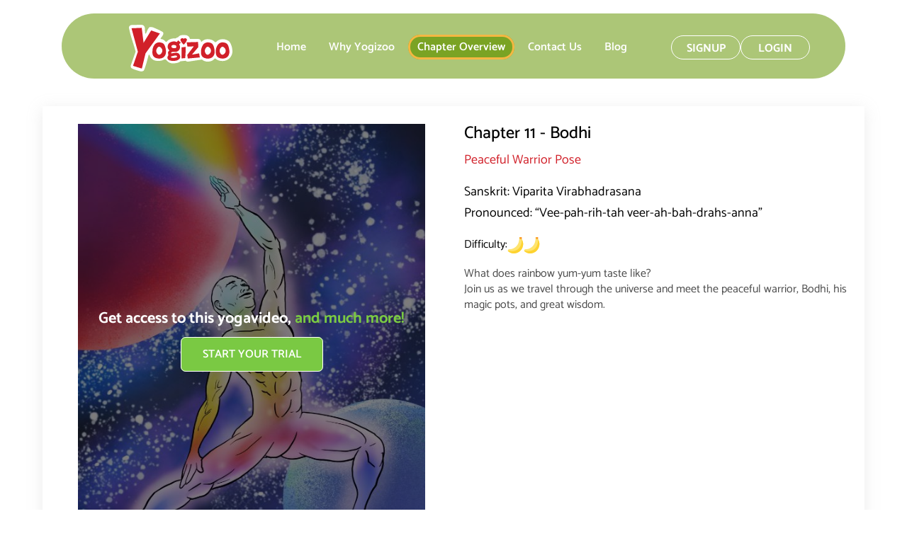

--- FILE ---
content_type: text/html; charset=UTF-8
request_url: https://dev.yogizoo.com/chapter-overview/chapter-11-bodhi
body_size: 4131
content:
<!--begin::Page Title-->
<!--end::Page Title-->
<!--begin::Page Body Content-->
<!--end::Page Body Content-->


<!doctype html>
<html>
<!--begin::Head-->
<head>
    <!-- Google Tag Manager -->
    <script>(function(w,d,s,l,i){w[l]=w[l]||[];w[l].push({'gtm.start':
    new Date().getTime(),event:'gtm.js'});var f=d.getElementsByTagName(s)[0],
    j=d.createElement(s),dl=l!='dataLayer'?'&l='+l:'';j.async=true;j.src=
    'https://www.googletagmanager.com/gtm.js?id='+i+dl;f.parentNode.insertBefore(j,f);
    })(window,document,'script','dataLayer','GTM-P28ZB7H');</script>
    <!-- End Google Tag Manager -->

    <meta charset="UTF-8" />
    <meta http-equiv="X-UA-Compatible" content="IE=edge" />
    <meta name="viewport" content="width=device-width, initial-scale=1.0" />
    <meta name="csrf-token" content="S1N0TDcn0yZ3sUqY9MAQgsaDIl1FSn7azesJQAip" />
    <title>Yogizoo |  Plans </title>

    
    <link rel="icon" type="image/png" href="https://dev.yogizoo.com/assets/images/yogizoo-favicon.png">
    <!-- Bootstrap CSS -->
    <link rel="stylesheet" href="https://dev.yogizoo.com/assets/web/css/bootstrap.min.css" />
    <!-- Fontawesome CSS -->
    <link rel="stylesheet" href="https://dev.yogizoo.com/assets/web/assets/fontawesome/css/all.css" />
    <!-- Fontawesome CSS -->
    <link rel="stylesheet" href="https://dev.yogizoo.com/assets/web/assets/owlcarousel/owlcarousel.min.css" />
    <!-- fancybox -->
    <link href="https://dev.yogizoo.com/assets/web/assets/fancybox/jquery.fancybox.min.css" rel="stylesheet">
    <!-- Custom Style CSS -->
    <link rel="stylesheet" href="https://dev.yogizoo.com/assets/web/css/style.css" />
    <!-- MediaQuery CSS -->
    <link rel="stylesheet" href="https://dev.yogizoo.com/assets/web/css/mediaquery.css" />
    
    <!--begin::Custom CSS-->
    <link rel="stylesheet" type="text/css" href="https://cdnjs.cloudflare.com/ajax/libs/toastr.js/latest/toastr.min.css">
    
   
    
    
    <!--begin::Custom CSS-->
          <!--end::Custom CSS-->
</head><!--end::Head-->
<body>
	
	<!-- Google Tag Manager (noscript) -->
    <noscript><iframe src="https://www.googletagmanager.com/ns.html?id=GTM-P28ZB7H" height="0" width="0" style="display:none;visibility:hidden"></iframe></noscript>
	<!-- End Google Tag Manager (noscript) -->

	<!--begin::Header Navbar-->
	<!-- Navigation Start -->
 


<header class="header">
  <div class="container">
     <div class="wrapper">
        <div class="logo">
           <a href="https://dev.yogizoo.com">
              <img src="https://dev.yogizoo.com/assets/web/images/yogizoo.svg" alt="Yogizoo" class="img-fluid" />
           </a>
        </div>
        <button id="mobile_Menu_Bar" class="mobile_menu_bar">
           <img src="https://dev.yogizoo.com/assets/web/images/icons/menu-bar.svg" alt="Menu Bar Icon" />
        </button>
        <ul id="mobile_Menu" class="menu">
           <li class=""><a href="https://dev.yogizoo.com">Home</a></li>
           
           <li class=""><a href="https://dev.yogizoo.com/why-yogizoo">Why Yogizoo</a></li>
           <li class="active"><a href="https://dev.yogizoo.com/chapter-overview">Chapter Overview</a></li>
           <li class=""><a href="https://dev.yogizoo.com/contact-us">Contact Us</a></li>
           <li><a href="http://dev.yogizoo.com/blog">Blog</a></li>
           <li class="d-block d-xl-none">
              <a href="https://dev.yogizoo.com/login" class="btn login_btn">Login</a>
           </li>
           <li class="d-block d-xl-none">
                <a href="https://dev.yogizoo.com/plan" class="btn login_btn">SignUp</a>
              
           </li>
        </ul>
        <div class="nav_right">
           
           <a href="https://dev.yogizoo.com/plan" class="btn login_btn d-none d-xl-block ">SignUp</a>
           <a href="https://dev.yogizoo.com/login" class="btn login_btn d-none d-xl-block ">Login</a>
        </div>
     </div>
  </div>
</header>
<!-- Navigation End -->	<!--end::Header Navbar-->
	<!--begin::Content-->
	
<!-- Home Banner Section Start -->
<section class="banner_wrapper banner inner_banner blog_details_page_wrapper">
   <div class="container">
      <div class="text_bottom">
         <div class="chapter_details_wrapper">
            <div class="chapter_detail">
               <div class="row">
                  <div class="col-lg-6">
                     <div class="story_box">
                        <div class="img_wrap big_story one">
                           <img src="https://dev.yogizoo.com/assets/web/backend/chapter-images/chapter-11/dag-11-regnbuekriger.jpg" alt="Chapter 11 - Bodhi" class="img-fluid">
                             <div class="hover-sec">
                                <section>
                                <h3>Get access to this yogavideo,<span> and much more!</span></h3>
                                <a href="https://dev.yogizoo.com/plan" class="trail_btn">Start your trial</a>
                                </section>
                             </div>
                        </div>
                        <a href="javascript: void(0)" data-toggle="modal" data-target="#free-trial" class="btn red_btn">Play Chapter</a>
                     </div>
                  </div>
                  <div class="col-lg-6">
                     <div class="text_wrap">
                        <h5 class="mb-2">Chapter 11 - Bodhi</h5>
                        <p class="red">Peaceful Warrior Pose</p>
                        <p class="">Sanskrit: Viparita Virabhadrasana <br />Pronounced: “Vee-pah-rih-tah veer-ah-bah-drahs-anna”</p>
                        <div class="difficulty_wrap">
                           <p class="mb-0">Difficulty:</p>
                           <ul>
                              <li><img src="https://dev.yogizoo.com/assets/web/backend/images/icons/banana.svg" alt="Banana Icon" /></li>
                              <li><img src="https://dev.yogizoo.com/assets/web/backend/images/icons/banana.svg" alt="Banana Icon" /></li>
                           </ul>
                        </div>
                        <div class="para">
                           <p>What does rainbow yum-yum taste like? <br>
                             Join us as we travel through the universe and meet the peaceful warrior, Bodhi, his magic pots, and great wisdom.</p>
                        </div>
                     </div>
                  </div>
               </div>
            </div>
            <div class="red_blocks_wrapper">
               <div class="row">
                  <div class="col-sm-6">
                     <div class="red_wrap red_bg white text-center chapter-overview">
                        <h6 class="fw_400">Sleepystretch of the day:</h6>
                        <h6 class="fw_700">The Peaceful Warrior</h6>
                        <ul>
                          <li>Get up and stand on the front of your mat and place your hands on your hips.</li>
                          <li>Step the left foot one big step back on the mat and let the foot turn to the side.</li>
                          <li>Spread your arms out to each side with your wrists approx. over your ankles.</li>
                          <li>Right foot points straight towards the top of the yoga mat, bend down at right knee.</li>
                          <li>Now place the back hand down on the back leg.</li>
                          <li>Turn the front palm toward the sky, suck the navel toward the spine and send the front arm up and back over the head.</li>
                          <li>Look for the upper hand or down towards the hind foot.</li>
                          <li>Relax your shoulders and sink into your hips. Keep your legs strong.</li>
                          <li>Stand 5-6 breaths.</li>
                          <li>Repeat with opposite legs in front.</li>
                     </ul>
                     </div>
                  </div>
               </div>
            </div>
         </div>
         <div class="get_access_wrapper">
            <div class="get_access_wrap green_bg">
               <h6>Get access to this content, and much more!</h6>
               <a href="https://dev.yogizoo.com/plan" class="btn red_btn">Start your trial</a>
            </div>
         </div>
      </div>
   </div>
</section>
	<!--end::Content-->
	<!--begin::Footer-->
	<footer>
    <div class="container">
        <div class="row justify-content-start justify-content-lg-center">
            <div class="col-sm-12 col-md-5 col-lg-6 col-xl-5">
                <div class="left">
                    <div class="logo">
                        <object data="https://dev.yogizoo.com/assets/web/images/yogizoo.svg" type=""></object>
                    </div>
                    <p>
                        <b>Signup for Yogizoo newsletter. We send out 10-12 newsletters every year containing news, offers, guides etc. You can cancel at anytime</b>
                    </p>
                    <div class="form_wrap">
                        <form method="POST" action="https://dev.yogizoo.com/news-letter">
                        <input type="hidden" name="_token" value="S1N0TDcn0yZ3sUqY9MAQgsaDIl1FSn7azesJQAip" autocomplete="off">                        <div class="row">
                            <div class="col-sm-6">
                            <div class="form-group">
                                <input type="text" class="form-control  "" id="first_name" aria-describedby="emailHelp" placeholder="First Name" name="first_name" required/>

                                                            </div>
                        </div>
                        <div class="col-sm-6">
                            
                            <div class="form-group">
                                <input type="text" class="form-control  "" id="last_name" aria-describedby="emailHelp" placeholder="Last Name" name="last_name" required/>

                                                            </div>
                        </div>
                        <div class="col-sm-12">
                            <div class="form-group">
                                <input type="email" class="form-control  "" id="email" aria-describedby="emailHelp" placeholder="Email" name="email" required/>

                                
                            </div>
                        </div>
                        <div class="col-sm-12">
                            <div class="form-group">
                                <button type="submit" class="btn red_btn shadow_none w-100">Send</button>
                            </div>
                        </div>
                        </form>
                    </div>
                </div>
                </div>
            </div>
            <div class="col-sm-4 col-md-3 col-lg-2 col-xl-2">
                <div class="nav_wrap">
                    <p><b>Navigation</b></p>
                    <p><a href="https://dev.yogizoo.com">Home</a></p>
                    <p><a href="https://dev.yogizoo.com/plan">Pricing</a></p>
                    <p><a href="https://dev.yogizoo.com/why-yogizoo">Why Yogizoo</a></p>
                    <p><a href="https://dev.yogizoo.com/chapter-overview">Chapter Overview</a></p>
                    <p><a href="https://dev.yogizoo.com/contact-us">Contact Us</a></p>
                    <p><a href="http://dev.yogizoo.com/blog">Blog</a></p>
                    <p><a href="https://dev.yogizoo.com/login">Login</a></p>
                </div>
            </div>
            <div class="col-sm-4 col-md-4 col-lg-3 col-xl-3">
                <div class="nav_wrap add_details">
                    <p class="fw_500">
                        Yogizoo Aps <br />
                        Gammel Køge Landevej 55<br />
                        2500 Valby<br />
                        Denmark<br />
                        CVR: 41120940
                    </p>
                    <p> <a href="https://dev.yogizoo.com/terms">Terms of use</a></p>
                    <p><a href="https://dev.yogizoo.com/cookie-privacy-policy">Cookie and privacy policy</a></p>
                    <p>
                        <a href="mailto:info@yogizoo.com">info@yogizoo.com </a><br />
                        Sales: <a href="tel:+45 53 56 77 57">+45 53 56 77 57</a>
                        <br />Technical Support:
                        <a href="tel:+45 53 56 77 57">+45 53 56 77 57</a>
                    </p>
                </div>
            </div>
        </div>
    </div>
</footer>

<div class="modal" id="free-trial" tabindex="-1" role="dialog">
    <div class="modal-dialog modal-dialog-centered" role="document">
      <div class="modal-content">
        <div class="modal-header">
          <button type="button" class="close" data-dismiss="modal" aria-label="Close">
            <span aria-hidden="true">&times;</span>
          </button>
        </div>
        <div class="modal-body">
          <h3>Get access to this yogavideo, <span>and much more</span></h3>
          <a href="https://dev.yogizoo.com/plan" class="trail_model_btn">Start your signup now</a>
        </div>
      </div>
    </div>
 </div>	<!--end::Footer-->
	<!--begin::Footer Script-->
	<!-- Jquery -->
<script src="https://dev.yogizoo.com/assets/web/js/jquery.min.js"></script>
<script src="https://ajax.googleapis.com/ajax/libs/jquery/3.2.1/jquery.js"></script>  
<!-- Bootstrap JS -->
<script src="https://dev.yogizoo.com/assets/web/js/bootstrap-proper.min.js"></script>
<script src="https://dev.yogizoo.com/assets/web/js/bootstrap.min.js"></script>
<script src="https://dev.yogizoo.com/assets/web/assets/owlcarousel/owlcarousel.min.js"></script>
<!-- fancybox -->
<script src="https://dev.yogizoo.com/assets/web/assets/fancybox/jquery.fancybox.min.js"></script>
<!-- Custom JS -->
<script src="https://dev.yogizoo.com/assets/web/js/custom.js"></script>

<script src="https://cdnjs.cloudflare.com/ajax/libs/toastr.js/latest/js/toastr.min.js"></script>


	<!--end::Footer Script-->
	<!--begin::Custom Page Script-->
		<!--begin::Custom Page Script-->
	<!--begin::Toster message-->
	<script>
  
  
  
  </script>	<!--end::Toster message-->
</body>
</html>

--- FILE ---
content_type: text/css
request_url: https://dev.yogizoo.com/assets/web/css/style.css
body_size: 39409
content:
@import url("https://fonts.googleapis.com/css2?family=Poppins:ital,wght@0,100;0,200;0,300;0,400;0,500;0,600;0,700;0,800;0,900;1,100;1,200;1,300;1,400;1,500;1,600;1,700;1,800;1,900&display=swap");
@import url(./fonts.css);
@import url(./header.css);
@import url(./footer.css);
:root {
  /* ===== Colors ========== */
  --green: 57, 181, 74;
  /* --green2: 97, 194, 87; */
  --green2: 122, 201, 67;
  --green3: 122, 163, 36;
  --green_light: 159, 198, 67;
  --red: 209, 32, 41;
  --yellow: 244, 183, 66;
  --black: 0, 0, 0;
  --white: 255, 255, 255;
  --black: 0, 0, 0;
  --grey: 102, 102, 102;
  /* --grey_light: 247, 247, 247; */
  --grey_light: 246, 246, 246;
  --font_catamaran: "Catamaran";
  --font_poppins: "Poppins", sans-serif;
  /* ===== Fonts ========== */
  --para_16: 16px;
  --heading_43: 43px;
  --heading_42: 42px;
  --heading_32: 32px;
  --heading_28: 28px;
  --heading_24: 24px;
  --heading_22: 22px;
  /* ====== Transition ===== */
  --trans_a3: all 0.3s;
}

/*===========================================
    Body CSS Style Start
=============================================*/

::selection {
  color: rgb(var(--white));
  background: rgba(var(--green), 0.8);
}

a,
button,
[type="button"] {
  outline: none;
}

button:focus,
.btn:focus {
  outline: none;
  box-shadow: none;
}

html {
  height: 100%;
}

body {
  margin: 0;
  padding: 0;
  height: 100%;
  font-family: var(--font_catamaran);
  /* overflow-x: hidden; */
  color: rgb(var(--black));
  display: flex;
  flex-direction: column;
  background-color: rgb(var(--light_grey));
  min-width: initial !important;
}

ul,
li,
ol {
  margin: 0;
  padding: 0;
  list-style: none;
}

h1,
h2,
h3,
h4,
h5,
h6,
p {
  margin-bottom: 0;
}

a,
a:hover {
  text-decoration: none;
}

h1 {
  font-size: var(--heading_43);
}

h2 {
  font-size: var(--heading_42);
}

h3 {
  font-size: var(--heading_32);
  margin-bottom: 26px;
}

h4 {
  font-size: var(--heading_28);
}

h5 {
  font-size: var(--heading_24);
}
h6 {
  font-size: var(--heading_22);
}

p {
  font-size: var(--para_16);
  line-height: 30px;
  font-weight: 400;
  margin-bottom: 30px;
}

section {
  padding: 80px 0;
}
.container {
  max-width: 1200px;
}

.title {
  color: rgb(var(--black));
  line-height: 64px;
  margin-bottom: 30px;
  font-size: 43px;
  font-weight: 700;
}
.title_underline {
  position: relative;
  padding-bottom: 18px;
  margin-bottom: 53px;
}
.title_underline::before {
  content: "";
  position: absolute;
  bottom: -7px;
  left: 0;
  right: 0;
  margin: 0 auto;
  width: 188px;
  height: 10px;
  background-color: rgb(var(--red));
  border-radius: 50px;
}
.sub_title {
  color: rgb(var(--black));
  line-height: 64px;
  margin-bottom: 30px;
  font-size: 32px;
  font-weight: 600;
}
.owl-nav {
}
.owl-nav .owl-prev,
.owl-nav .owl-next {
  width: 66px;
  height: 66px;
  background-color: rgb(var(--red));
  border-radius: 50px;
  font-size: 0;
  background-size: 25px;
  background-repeat: no-repeat;
  background-position: center center;
  display: inline-flex;
  justify-content: center;
  align-items: center;
  transition: var(--trans_a3);
  top: 50%;
  transform: translateY(-50%);
  position: absolute;
  left: -33px;
}
.owl-nav *:hover {
  background-color: rgba(var(--green), 1);
}
.owl-nav .owl-prev {
  background-image: url(../images/icons/left-white-arrow.svg);
}
.owl-nav .owl-next {
  background-image: url(../images/icons/right-white-arrow.svg);
  left: auto;
  right: -33px;
}
.owl-dots {
  display: flex;
  column-gap: 7px;
  /* margin-top: 36px; */
  justify-content: center;
  position: absolute;
  bottom: -50px;
  left: 50%;
  transform: translateX(-50%);
}
.owl-dots .owl-dot {
  background-color: rgba(var(--yellow));
  width: 16px;
  height: 16px;
  border-radius: 50px;
  transition: all 0.3s;
}
.owl-dots .owl-dot.active {
  width: 70px;
}

.catamaran {
  font-family: var(--font_catamaran) !important;
}
.poppins {
  font-family: var(--font_poppins) !important;
}
.fw_900 {
  font-weight: 900 !important;
}

.fw_800 {
  font-weight: 800 !important;
}
.fw_700 {
  font-weight: 700 !important;
}

.fw_600 {
  font-weight: 600 !important;
}

.fw_500 {
  font-weight: 500 !important;
}

.fw_400 {
  font-weight: 400 !important;
}
.fw_300 {
  font-weight: 300 !important;
}
.fw_200 {
  font-weight: 200 !important;
}
.fw_100 {
  font-weight: 100 !important;
}

/*===========================================
    Body CSS Style End
=============================================*/

/*===========================================
    Colors CSS Style Start
=============================================*/

.bg_none {
  background-color: transparent !important;
}

.shadow_none {
  box-shadow: none !important;
}
.green {
  color: rgba(var(--green), 1) !important;
}
.green2 {
  color: rgba(var(--green2), 1) !important;
}
.green3 {
  color: rgba(var(--green3), 1) !important;
}
.green_light {
  color: rgba(var(--green_light), 1) !important;
}
.red {
  color: rgba(var(--red), 1) !important;
}
.yellow {
  color: rgba(var(--yellow), 1) !important;
}
.black {
  color: rgba(var(--black), 1) !important;
}
.white {
  color: rgba(var(--white), 1) !important;
}
.black {
  color: rgba(var(--black), 1) !important;
}
.grey {
  color: rgba(var(--grey), 1) !important;
}

.green_bg {
  background-color: rgba(var(--green), 1) !important;
}
.green2_bg {
  background-color: rgba(var(--green2), 1) !important;
}
.green3_bg {
  background-color: rgba(var(--green3), 1) !important;
}
.green_light_bg {
  background-color: rgba(var(--green_light), 1) !important;
}
.red_bg {
  background-color: rgba(var(--red), 1) !important;
}
.yellow_bg {
  background-color: rgba(var(--yellow), 1) !important;
}
.black_bg {
  background-color: rgba(var(--black), 1) !important;
}
.white_bg {
  background-color: rgba(var(--white), 1) !important;
}
.black_bg {
  background-color: rgba(var(--black), 1) !important;
}
.grey_bg {
  background-color: rgba(var(--grey), 1) !important;
}
/*===========================================
    Colors CSS Style End
=============================================*/

/*===========================================
    Banner Images CSS Style Start
=============================================*/
.banner {
  background-repeat: no-repeat;
  background-size: cover;
  background-position: center;
}
.glass_effect {
  /* background: rgba(var(--white), 0.63);
  box-shadow: 0 8px 32px 0 rgba(31, 38, 135, 0.37);
  backdrop-filter: blur(5px);
  -webkit-backdrop-filter: blur(5px);
  border-radius: 10px;
  border: 1px solid rgba(var(--white), 0.18); */
  /* backdrop-filter: blur(4px) saturate(200%);
  -webkit-backdrop-filter: blur(4px) saturate(200%);
  background-color: rgba(var(--white), 0.6);
  border-radius: 12px;
  border: 1px solid rgba(var(--white), 0.125); */
  /* From https://css.glass */
  background: rgba(255, 255, 255, 0.5);
  border-radius: 16px;
  box-shadow: 0 4px 30px rgba(var(--black), 0.1);
  backdrop-filter: blur(6px);
  -webkit-backdrop-filter: blur(6px);
}
.home_banner_bg {
  background-image: url(../images/yogizoo-banner.jpg);
}
.monkey_shape_bg {
  background-image: url(../images/monkey-shape-bg.png);
}
.login_banner_bg {
  background-image: url(../images/login-banner-bg.png);
}

/*===========================================
    Banner Images CSS Style End
=============================================*/

/*===========================================
    Button CSS Style Start
=============================================*/

.btn {
  min-width: 324px;
  height: 56px;
  display: inline-flex;
  justify-content: center;
  align-items: center;
  font-family: "Catamaran";
  font-style: normal;
  font-weight: 700;
  font-size: 16px;
  text-align: center;
  text-transform: uppercase;
  font-feature-settings: "pnum" on, "lnum" on;
  color: rgba(var(--red), 1);
  border-radius: 43px;
  border: 1px solid transparent;
  transition: all 0.3s;
}

.btn:hover {
  color: rgba(var(--white), 1);
}

.btn.green_btn,
.btn.red_btn:hover {
  /* background-color: rgba(var(--green), 1); */
  background-color: rgba(var(--green3), 1);
  border-color: rgba(var(--green3), 1);
  color: rgba(var(--white), 1);
}
.btn.red_btn,
.btn.border_red_btn:hover,
.btn.green_btn:hover {
  background-color: rgba(var(--red), 1);
  border-color: rgba(var(--red), 1);
  color: rgba(var(--white), 1);
  box-shadow: 0 4px 4px rgba(var(--black), 0.25);
}

.btn.border_red_btn,
.btn.red_btn:hover {
  background-color: rgb(var(--white));
  color: rgba(var(--red), 1);
  box-shadow: none;
  border-color: rgba(var(--red), 1);
}

.btn.icon {
  column-gap: 10px;
}

.btn.icon .icons {
  margin: 0 0 0 10px;
  display: inline-block;
  transition: var(--trans_a3);
}
.btn.icon:hover {
  background-color: rgb(var(--red));
  color: rgba(var(--white), 1);
}

.btn.icon:hover .icons {
  margin-left: 18px;
}
/*===========================================
    Button CSS Style End
=============================================*/

/*===========================================
    Form CSS Style Start
=============================================*/
.form-control {
  border-radius: 8px;
  border: 0;
  background-color: rgba(var(--white), 1);
  height: 56px;
}
.form-group label {
  font-weight: 700;
  margin-bottom: 13px;
  font-size: 16px;
  font-family: var(--font_poppins);
}
.form-group {
  margin-bottom: 15px;
}
button:focus,
.form-control:focus {
  box-shadow: none;
}
.form-control::-webkit-input-placeholder {
  /* Chrome/Opera/Safari */
  color: rgb(var(--white));
}
.form-control::-moz-placeholder {
  /* Firefox 19+ */
  color: rgb(var(--white));
}
.form-control:-ms-input-placeholder {
  /* IE 10+ */
  color: rgb(var(--white));
}
.form-control:-moz-placeholder {
  /* Firefox 18- */
  color: rgb(var(--white));
}
.radio_wrapper [type="radio"]:checked,
.radio_wrapper [type="radio"]:not(:checked) {
  position: absolute;
  left: -9999px;
}
.radio_wrapper [type="radio"]:checked + label,
.radio_wrapper [type="radio"]:not(:checked) + label {
  position: relative;
  padding-left: 28px;
  cursor: pointer;
  line-height: 20px;
  display: inline-block;
  color: #666;
  margin: 0;
}
.radio_wrapper [type="radio"]:checked + label:before,
.radio_wrapper [type="radio"]:not(:checked) + label:before {
  content: "";
  position: absolute;
  left: 0;
  top: 0;
  width: 18px;
  height: 18px;
  border: 1px solid rgb(var(--black));
  border-radius: 100%;
  background: rgba(var(--white), 1);
}
.radio_wrapper [type="radio"]:checked + label:after,
.radio_wrapper [type="radio"]:not(:checked) + label:after {
  content: "";
  width: 12px;
  height: 12px;
  background-color: rgba(var(--green), 1);
  position: absolute;
  top: 3px;
  left: 3px;
  border-radius: 100%;
  -webkit-transition: all 0.2s ease;
  transition: all 0.2s ease;
}
.radio_wrapper [type="radio"]:not(:checked) + label:after {
  opacity: 0;
  -webkit-transform: scale(0);
  transform: scale(0);
}
.radio_wrapper [type="radio"]:checked + label:after {
  opacity: 1;
  -webkit-transform: scale(1);
  transform: scale(1);
}

.checkbox_wrapper {
  position: relative;
}
.checkbox_wrapper .styled_checkbox {
  position: absolute;
  opacity: 0;
  z-index: 1;
  width: 150px;
  height: 100%;
  cursor: pointer;
}
.checkbox_wrapper .styled_checkbox + label a {
  text-decoration: underline;
}
.checkbox_wrapper .styled_checkbox + label a:hover {
  text-decoration: none;
}
.checkbox_wrapper .styled_checkbox + label {
  position: relative;
  cursor: pointer;
  padding: 0;
}
.checkbox_wrapper .styled_checkbox + label:before {
  content: "";
  margin-right: 10px;
  display: inline-block;
  vertical-align: text-top;
  width: 20px;
  height: 20px;
  border-radius: 5px;
  background: rgb(var(--white));
  margin-top: 0;
  transition: var(--trans_a3);
}
.checkbox_wrapper .styled_checkbox:hover + label:before {
  background: rgba(var(--grey_light), 1);
}
.checkbox_wrapper .styled_checkbox:focus + label:before {
  /* box-shadow: 0 0 0 3px rgba(var(--black), 0.12); */
}
.checkbox_wrapper .styled_checkbox:checked + label:before {
  /* background: #f35429; */
}
.checkbox_wrapper .styled_checkbox:disabled + label {
  color: #b8b8b8;
  cursor: auto;
}
.checkbox_wrapper .styled_checkbox:disabled + label:before {
  box-shadow: none;
  background: #ddd;
}
.checkbox_wrapper .styled_checkbox:checked + label:after {
  content: "";
  position: absolute;
  left: 4px;
  top: 9px;
  background: rgba(var(--green), 1);
  width: 3px;
  height: 3px;
  box-shadow: 2px 0 0 rgba(var(--green), 1), 4px 0 0 rgba(var(--green), 1),
    4px -2px 0 rgba(var(--green), 1), 4px -4px 0 rgba(var(--green), 1),
    4px -6px 0 rgba(var(--green), 1), 4px -8px 0 rgba(var(--green), 1);
  transform: rotate(45deg);
}

/*===========================================
    Form CSS Style End
=============================================*/

/*===========================================
    HomePage CSS Style Start
=============================================*/
.banner_wrapper {
  padding: 153px 0 50px;
  min-height: 100vh;
  height: 100%;
}
.banner_wrapper .banner_title {
  font-size: 43px;
  max-width: 1100px;
  line-height: 58px;
  letter-spacing: 0;
  margin: 0 auto 16px;
  letter-spacing: -0.6px;
}
.banner_wrapper .banner_sub_title {
  max-width: 776px;
  margin: 0 auto 60px;
  font-weight: 700;
  line-height: 25px;
}
.banner_wrapper .video_wrapper .btn {
  /* background-color: #7aa324;
  font-weight: 700;
  font-size: 16px;
  min-width: 324px;
  height: 56px;
  margin: auto; */
}
.banner_wrapper .video_wrapper {
  position: relative;
  max-width: 550px;
  width: 100%;
  margin: 0 auto;
}
.banner_wrapper .video_wrapper img {
  width: 100%;
  height: 100%;
}
.banner_wrapper .video_wrapper .btn {
  position: absolute;
  top: 287px;
  left: 50%;
  transform: translateX(-50%);
}
.pre_stor_wrapper {
  /* padding-bottom: 20px; */
}
.pre_stor_wrapper h3 {
  margin-bottom: 46px;
}
.pre_stor_wrapper p {
  max-width: 1180px;
  line-height: 2;
}
.stories_gallery_wrapper {
  margin: 65px 0 100px;
}
.stories_gallery_wrapper .row,
.problem_sec .row {
  margin-right: -10px;
  margin-left: -10px;
}
.stories_gallery_wrapper .row > .custom_col,
.problem_sec .row > .custom_col {
  padding-right: 10px;
  padding-left: 10px;
}
.story_box {
  height: 100%;
}
.story_box .img_wrap {
  position: relative;
  border-radius: 40px;
  overflow: hidden;
  margin: 0 auto;
  height: 100%;
}
.story_box .img_wrap img {
  width: 100%;
  height: 100%;
  object-fit: cover;
}
.story_box .text_wrap {
  width: 100%;
  position: absolute;
  top: 50%;
  left: 50%;
  transform: translate(-50%, -50%);
  padding: 23px 20px 25px;
  text-shadow: none;
  min-height: 111px;
}
.story_box .text_wrap h4 {
  text-shadow: none;
  font-size: 18px;
  color: rgb(var(--black));
  line-height: 30px;
  font-weight: 700;
  text-align: center;
  text-transform: uppercase;
}
.story_box .text_wrap h4 span {
  font-size: 16px;
  line-height: 15px;
}
.story_box .text_wrap .play_btn,
.problem_sec .wrap .play_btn {
  max-width: 70px;
  width: 100%;
  height: 70px;
  position: absolute;
  bottom: -45px;
  left: 50%;
  transform: translateX(-50%);
  transition: var(--trans_a3);
}
.story_box:hover .text_wrap .play_btn {
  transform: translateX(-50%) scale(1.1);
}
.story_box .big_story {
  max-width: 490px;
  max-height: 537px;
}
.story_box .medium_story {
  max-width: 395px;
  max-height: 257px;
}
.story_box .small_story {
  max-width: 283px;
  max-height: 257px;
}
.story_box .big_story .text_wrap {
  max-width: 250px;
}
.story_box .medium_story .text_wrap {
  max-width: 249px;
}
.story_box .small_story .text_wrap {
  max-width: 217px;
}
.story_box .two {
  margin-bottom: 20px;
}
.story_box .three {
  margin-bottom: 20px;
}
.monkey_section {
  background-position: top left;
  background-size: contain;
  /* padding: 170px 0 60px; */
  padding: 160px 0 60px;
  background-color: rgb(var(--yellow));
  margin-top: 80px;
}
.monkey_section .title_underline {
  color: rgba(var(--white), 1);
  font-weight: 700;
  max-width: 456px;
  margin-left: 35px;
}
.monkey_section .title_underline::before {
  left: 0;
  height: 8px;
  right: auto;
  background-color: rgb(var(--white));
}
.monkey_section .monkey_img {
  max-width: 354px;
  margin-left: auto;
  width: 100%;
  position: relative;
}
.monkey_section .monkey_img img,
.story_box .text_wrap .play_btn img,
.problem_sec .wrap .play_btn img {
  width: 100%;
}
.problem_sec {
  padding: 120px 0;
}
.problem_sec .box_wrapper {
  margin: 95px auto 110px;
}

.problem_sec .wrap {
  text-align: center;
  padding: 30px 30px 40px;
  border: 6px solid rgb(var(--yellow));
  border-radius: 30px;
  position: relative;
}

.problem_sec .wrap .icons {
  display: inline-block;
  margin-bottom: 30px;
  height: 107px;
}
.problem_sec .wrap .icons object {
  width: 100%;
  height: 100%;
}
.problem_sec .wrap h6 {
  text-transform: capitalize;
  font-weight: 700;
  color: rgb(var(--yellow));
  margin-bottom: 8px;
}

.problem_sec .wrap p {
  font-size: 14px;
  line-height: 20px;
  color: rgb(var(--black));
  margin: 0;
}

.problem_sec .wrap .play_btn {
  color: rgba(var(--yellow), 1);
  bottom: -35px;
}
.problem_sec .custom_col:nth-child(2n + 2) .wrap {
  border-color: rgba(var(--green), 1);
}
.yogizoo_session {
}

.yogizoo_session_slider .owl-nav .owl-prev {
  left: -96px;
}
.yogizoo_session_slider .owl-nav .owl-next {
  right: -96px;
}
.yogizoo_session_slider.owl-carousel .owl-stage {
  display: flex;
}
.yogizoo_session_slider.owl-carousel .owl-item {
  display: flex;
  flex: 1 0 auto;
}
.yogizoo_session .slider_wrapper {
  margin: 110px 0 50px;
}
.session_box {
  border-radius: 30px;
  overflow: hidden;
  max-width: 380px;
  padding: 30px 30px 70px 0;
  position: relative;
  margin: 0 auto;
}
.session_box::before {
  content: "";
  width: calc(100% - 30px);
  height: 100%;
  position: absolute;
  top: 0;
  right: 0;
  border: 8px solid rgb(var(--red));
  border-radius: 30px;
  z-index: -1;
}
.session_box .img {
  border-radius: 15px;
  overflow: hidden;
  margin-bottom: 30px;
  height: 300px;
  max-width: 350px;
}
.session_box .img img {
  width: 100%;
  object-fit: cover;
  height: 100%;
}
.session_box .text_wrap {
  padding: 0 0 0 54px;
}
.session_box .text_wrap h6 {
  line-height: 40px;
  font-weight: 700;
  color: rgb(var(--black));
  margin-bottom: 16px;
}
.session_box .text_wrap p {
  color: rgba(var(--black), 0.6);
  /* font-size: 16px; */
  font-weight: 500;
  line-height: 20px;
}
.session_box .text_wrap p:last-child {
  margin: 0;
}
#parent_children_slider .owl-nav,
#latest_articles_slider .owl-nav {
  display: block;
  height: 100%;
}
/* #parent_children_slider .owl-prev {
  left: -33px;
}
#parent_children_slider .owl-next {
  right: -33px;
} */
.parent_children_slider {
  margin: 50px auto 0;
  max-width: 580px;
  border-radius: 15px;
  box-shadow: 0 0 20px rgba(var(--black), 0.15);
  position: relative;
}
.parent_children_slider::before {
  content: "";
  position: absolute;
  bottom: -45px;
  right: 100px;
  background-image: url(../images/icons/parents-children-review-star.svg);
  background-repeat: no-repeat;
  background-size: cover;
  background-position: center;
  width: 90px;
  height: 90px;
}
.parent_children .test_wrap {
  width: 100%;
  padding: 45px 60px;
}
.parent_children .test_wrap p {
  font-size: 18px;
  font-weight: 700;
  line-height: 26px;
  margin-bottom: 22px;
}
.parent_children {
  padding: 120px 0 80px;
}
.parent_children .title_underline {
  margin-bottom: 90px;
}
.parent_children .test_wrap h6 {
  text-transform: capitalize;
  font-weight: 500;
  color: rgb(var(--yellow));
  margin-bottom: 0;
  line-height: 30px;
}
.parent_children .test_wrap h6 span {
  color: rgba(var(--green_light), 1);
  font-size: 16px;
  font-weight: 400;
  display: block;
}
.parent_children .owl-dots {
  bottom: -90px;
}
.latest_articles_slider .box {
  max-width: 255px;
  width: 100%;
  /* margin: 0 5px; */
}
.latest_articles_slider .img_wrap {
  cursor: pointer;
  border-radius: 30px;
  overflow: hidden;
  height: 310px;
  /* border: 8px solid transparent; */
  margin-bottom: 17px;
  position: relative;
}
.latest_articles_slider .img_wrap::before {
  content: "";
  width: 100%;
  height: 100%;
  position: absolute;
  top: 0;
  left: 0;
  border: 8px solid transparent;
  border-radius: 30px;
  transition: var(--trans_a3);
}
.latest_articles_slider .img_wrap:hover::before,
.latest_articles_slider .center .img_wrap::before {
  border-color: rgba(var(--yellow), 1);
}
.latest_articles_slider .img_wrap img {
  width: 100%;
  height: 100%;
  object-fit: cover;
}
.latest_articles_slider .text {
  min-height: 60px;
}
.latest_articles_slider .text p {
  font-weight: 700;
  line-height: 20px;
  text-align: center;
  max-width: 200px;
  margin: 0 auto;
}
/* .latest_articles_slider .owl-prev {
  left: -30px;
}
.latest_articles_slider .owl-next {
  right: -30px;
} */
.latest_articles_slider .owl-nav .owl-prev,
.latest_articles_slider .owl-nav .owl-next {
  top: 45%;
}
.latest_articles {
  padding: 80px 0 120px;
}

.latest_articles .slider_wrapper {
  margin: 90px 0;
}

/*===========================================
    HomePage CSS Style End
=============================================*/

/*===========================================
    Login CSS Style Start
=============================================*/
/* .banner_wrapper.login_wrapper  */
.banner_wrapper.inner_banner {
  padding: 150px 0 50px;
}
.login_wrapper {
  display: flex;
  justify-content: center;
  align-items: center;
}
.login_wrap .logo {
  max-width: 206px;
  margin: 0 auto 38px;
}

.login_wrap .logo img {
  width: 100%;
  height: 100%;
}
.login_wrapper .login_wrap {
  max-width: 480px;
  margin: 0 auto;
  padding: 30px 60px 25px;
  border-radius: 20px;
  color: rgba(var(--white), 1);
}

.login_wrapper .login_wrap .btn {
  height: 43px;
  min-width: 142px;
  margin: 0 auto;
}
.login_wrapper .login_wrap a {
  color: rgb(var(--white));
  transition: var(--trans_a3);
}
.login_wrapper .login_wrap a:hover {
  color: rgb(var(--red));
}
.login_wrapper .login_wrap p {
  margin: 30px 0 0;
}
.login_wrapper .login_wrap p a {
  margin: 0 10px;
  font-size: 18px;
}
.login_wrapper.register_wrapper {
  min-height: inherit;
  height: auto;
}
.register_wrapper .login_wrap .logo {
  max-width: 140px;
  margin: 0 auto 8px;
}
.monkey_img .btn {
  position: absolute;
  bottom: -5px;
  /* left: 25px; */
  left: 0px;
  right: 0;
  margin: 0 auto;
  width: 100%;
  max-width: 324px;
  height: 56px;
  font-size: 16px;
  background-color: rgba(var(--green3));
  border-color: rgba(var(--green3));
  min-width: auto;
  padding-left: 50px;
  padding-right: 56px;
  line-height: 14px;
}

.monkey_img .btn::before,
.monkey_img .btn::after {
  content: "";
  position: absolute;
  top: 0;
  left: 0;
  width: 63px;
  height: 46px;
  background-image: url(../images/icons/leaf.svg);
  background-repeat: no-repeat;
  background-size: cover;
  background-position: center;
  top: 50%;
  transform: translateY(-50%);
}
.monkey_img .btn::before {
  left: 5px;
}
.monkey_img .btn::after {
  right: 10px;
  left: auto;
}
/*===========================================
    Login CSS Style End
=============================================*/
.banner_wrapper.plans_page_wrapper {
  min-height: auto;
  padding-bottom: 0 !important;
}

.plans_page_wrapper {
}

.plans_page_wrapper .top_text {
  padding: 42px 0 0;
}

.plans_page_wrapper .top_text .plans_title {
  max-width: 570px;
  margin: 0 auto 66px;
  line-height: 64px;
}

.plans_page_wrapper .top_text .plans_sub_title {
  line-height: 36px;
  max-width: 1100px;
  margin: 0 auto;
}
.plans_wrapper {
  position: relative;
  z-index: 1;
  padding-bottom: 120px;
}
.plans_wrapper .price_list {
  display: flex;
  /* justify-content: center; */
  column-gap: 32px;
  align-items: center;
}
.plans_wrapper .price_list > li {
  flex: 1;
  max-width: 330px;
}

.plans_wrapper .price_list > li:nth-child(2) {
  flex: 1;
  max-width: 384px;
}
.plans_wrapper::before {
  content: "";
  position: absolute;
  top: 50%;
  transform: translateY(-50%);
  left: 0;
  width: 100%;
  height: 40%;
  background-color: rgb(var(--yellow));
  z-index: -1;
}
.plan_wrap {
  box-shadow: 0px 10px 50px rgba(var(--black), 0.06);
  padding: 35px 22px;
  border-radius: 30px;
  background-color: rgb(var(--white));
  height: 100%;
}
.plan_wrap .title_underline {
  margin-bottom: 30px;
}
.plan_wrap .title_underline::before {
  width: 118px;
}
.plan_wrap ul {
}
.plan_wrap ul li {
  display: flex;
  align-items: center;
  column-gap: 10px;
  margin-bottom: 8px;
  font-size: 16px;
  font-weight: 500;
  color: rgb(var(--black));
  line-height: 22px;
}
.plan_wrap ul li:last-child {
  /* margin-bottom: 20px; */
}
.plan_wrap ul li::before {
  content: "";
  background-repeat: no-repeat;
  background-size: contain;
  background-image: url(../images/icons/check-red-fill.svg);
  width: 42px;
  height: 42px;
  display: inline-block;
  flex: 0 0 auto;
}
.plan_wrap h6 {
}
.plan_wrap .plans_price {
  margin: 20px 0 10px;
}
.plan_wrap .plans_price span, .plan_wrap .plan_price_second_row span {
  font-family: "Poppins", sans-serif;
  font-weight: 400;
  margin-right: 3px;
  display: inline-block;
}
.plans_title span {
  font-family: "Poppins", sans-serif;
  font-weight: 400;
  margin-left: 3px;
  display: inline-block;
}
.plan_wrap .plan_price_second_row {
  text-align: center!important;
    display: block;
    padding-bottom: 15px;
}
.plan_wrap .btn {
  height: 50px;
  min-width: auto;
  width: 100%;
  box-shadow: none;
}
.plan_wrap.big .btn {
  height: 56px;
}
.plan_wrap.big {
  box-shadow: 0px 10px 50px rgba(var(--black), 0.25);
  padding: 60px 22px 40px;
}
.plan_wrap.big ul li::before {
  width: 46px;
  height: 46px;
}

.banner_wrapper.why_yogizoo_wrapper {
  position: relative;
  padding-bottom: 185px;
  min-height: auto;
}

.why_yogizoo_wrapper .monkey_section {
  padding: 0;
  position: absolute;
  bottom: -28px;
  left: 50%;
  transform: translateX(-50%);
  background-color: transparent;
  margin: 0;
  width: 100%;
  max-width: 353px;
}
.why_yogizoo_wrapper .monkey_section .monkey_img.my-0 {
  margin: 0 auto;
}
.why_yogizoo_wrapper .banner_title {
  font-size: 28px;
  line-height: 58px;
  letter-spacing: 0;
}
.why_yogizoo_wrapper h1 {
  font-size: 22px;
}
.green_checklist {
  display: flex;
  column-gap: 24px;
  flex-wrap: wrap;
  row-gap: 24px;
  max-width: 1030px;
  width: 100%;
  margin: 55px auto 0;
  justify-content: center;
}
.green_checklist li {
  background-color: rgba(var(--green3), 1);
  color: rgba(var(--white), 1);
  flex: 0 0 calc(33.33% - 16px);
  border-radius: 50px;
  display: flex;
  align-items: center;
  padding: 6px 20px 6px 6px;
  column-gap: 16px;
  font-size: 14px;
  font-weight: 700;
  line-height: 22px;
  text-align: left;
}
.green_checklist li span {
  position: relative;
  width: 46px;
  height: 46px;
  background-color: rgb(var(--red));
  display: inline-block;
  border-radius: 50px;
  flex: 0 0 auto;
  display: flex;
  justify-content: center;
  align-items: center;
  color: rgba(var(--white), 1);
  font-size: 20px;
}
.green_checklist li span:before {
  content: "";
  background-image: url(../images/icons/check-white-stroke.svg);
  background-repeat: no-repeat;
  background-size: contain;
  width: 24px;
  height: 18px;
  position: absolute;
  top: 50%;
  left: 50%;
  transform: translate(-50%, -50%);
}

.why_yogizoo_para {
  padding: 120px 0 80px;
}
.why_yogizoo_para .para_wrapper {
  background: rgba(var(--white), 1);
  box-shadow: 0px 4px 50px rgba(var(--black), 0.25);
  padding: 45px;
  border-radius: 20px;
  position: relative;
}
.why_yogizoo_para .para_wrapper .green_circle {
  width: 23px;
  height: 23px;
  background-color: #007a3e;
  border: 4px solid rgba(var(--green2), 1);
  position: absolute;
  top: 17px;
  left: 17px;
  border-radius: 50px;
}
.why_yogizoo_para .para_wrapper .green_circle1 {
}
.why_yogizoo_para .para_wrapper .green_circle2 {
  left: auto;
  right: 17px;
}
.why_yogizoo_para .para_wrapper .green_circle3 {
  top: auto;
  bottom: 17px;
}
.why_yogizoo_para .para_wrapper .green_circle4 {
  top: auto;
  left: auto;
  right: 17px;
  bottom: 17px;
}
.why_yogizoo_para .para_wrapper p {
  font-size: 20px;
  line-height: 40px;
  color: rgb(var(--black));
  margin: 0;
}

.strengthens_wrapper {
}
.yogizoo_kids_feel .plans_wrapper::before {
  content: none;
}

.plans_wrapper .green_checklist.text_list li span {
  width: 78px;
  height: 78px;
}
.green_checklist.text_list li {
  font-size: 16px;
}
.green_checklist.text_list li span:before {
  content: none;
}

.yogizoo_kids_feel {
}
.yogizoo_kids_feel .plans_wrapper {
  margin-top: 75px;
}
.yogizoo_kids_feel .price_list li {
  border-radius: 43px;
  column-gap: 30px;
  padding: 0;
}

.yogizoo_kids_feel .green_checklist {
  margin: 0;
  padding: 23px 30px;
  row-gap: 22px;
  width: 100%;
}
.yogizoo_kids_feel .plans_wrapper .price_list > li {
  flex: 1;
  max-width: 413px;
  /* width: 100%; */
}
.yogizoo_kids_feel
  .plans_wrapper
  .price_list
  > li:nth-child(2)
  .green_checklist {
  row-gap: 34px;
}
.yogizoo_kids_feel .plans_wrapper .price_list > li:nth-child(2) {
  flex: 1;
  max-width: 480px;
}
.yogizoo_kids_feel .plans_wrapper .price_list > li:nth-child(2) ul {
  padding: 30px 55px;
}
.yogizoo_kids_feel .green_checklist li {
  background-color: transparent;
}

.yogizoo_parents_feels {
}
.yogizoo_kids_feel .container,
.yogizoo_parents_feels .container {
  max-width: 1370px;
  width: 100%;
}
.yogizoo_parents_feels .green_checklist {
  column-gap: 50px;
  max-width: 100%;
  margin-top: 90px;
}
.yogizoo_parents_feels .green_checklist li {
  flex: 0 0 calc(33.33% - 35px);
}

.yogizoo_parents_feels .green_checklist li span {
  width: 60px;
  height: 60px;
}
.Yogizoo_Kids_Feel .owl-item li {
  display: flex;
  /* flex: 1 0 auto; */
  transition: var(--trans_a3);
}
.Yogizoo_Kids_Feel .owl-item.center li {
  padding: 15px 0;
}
.Yogizoo_Kids_Feel .owl-item.center li .green_checklist {
  row-gap: 0;
}
.Yogizoo_Kids_Feel {
}

.Yogizoo_Kids_Feel .owl-stage {
  display: flex;
  align-items: center;
  height: 378px;
  /* column-gap: 30px; */
}

.Yogizoo_Kids_Feel .owl-stage .owl-item {
  display: flex;
  /* flex: 1 0 auto; */
}

.banner_wrapper.why_yogizoo_wrapper.stories_page {
  padding-bottom: 120px;
}
.storie_green_slider ul {
  margin: 0 auto 24px;
  height: 100%;
  flex-direction: column;
  max-width: 350px;
}
.storie_green_slider ul:last-child {
  margin-bottom: 0;
}
#storie_green_slider {
  display: flex;
  column-gap: 24px;
}
#storie_green_slider .owl-dots {
  bottom: -40px;
}

#storie_green_slider .owl-dots .owl-dot {
  background-color: rgba(var(--white), 1);
}
#storie_green_slider .owl-dots .owl-dot.active {
  background-color: #7aa324;
}

.articles_list {
  display: flex;
  flex-wrap: wrap;
  justify-content: center;
  align-items: center;
  column-gap: 20px;
  row-gap: 40px;
  margin-top: 100px;
  width: 100%;
}

.articles_list li {
  flex: 0 0 calc(50% - 20px);
}

.article {
  column-gap: 20px;
  display: flex;
  align-items: center;
}
.article .img {
  padding: 20px;
  background: rgba(var(--white), 1);
  box-shadow: 0 11.2px 22.4px 10.4px rgba(219, 227, 237, 0.4);
  border-radius: 20px;
  flex: 0 0 280px;
  max-width: 280px;
  height: 240px;
}
.article .img img {
  width: 100%;
  height: 100%;
  object-fit: cover;
}
.article .text {
  max-width: 280px;
}
.article .text h6 {
  line-height: 40px;
  font-size: 28px;
  font-weight: 400;
  margin-bottom: 40px;
}
.article .text .btn {
  min-width: 165px;
  height: 40px;
  font-size: 14px;
  text-transform: capitalize;
}

.banner_wrapper.inner_banner .container {
  max-width: 1200px;
}

/* Chapter Details Start */
.chapter_details_wrapper {
}
.chapter_details_wrapper .text_wrap {
  max-width: 560px;
}
.chapter_details_wrapper .text_wrap h3 {
  font-size: 32px;
}
.chapter_details_wrapper .text_wrap > p {
  line-height: 30px;
  margin-bottom: 15px;
  font-size: 18px;
}
.chapter_details_wrapper .difficulty_wrap {
  display: flex;
  align-items: center;
  margin-bottom: 15px;
  column-gap: 13px;
}
.difficulty_wrap ul {
  display: flex;
  align-items: center;
  column-gap: 7px;
}
.difficulty_wrap ul li {
  width: 23px;
  display: inline-flex;
  height: 23px;
}
.difficulty_wrap ul li img {
  width: 100%;
  height: 100%;
}
.chapter_details_wrapper .text_wrap .para {
}
.chapter_details_wrapper .text_wrap .para p {
  color: #4b4b4b;
  line-height: 22px;
}
.chapter_details_wrapper .text_wrap .para p:last-child {
  margin: 0;
}
.chapter_details_wrapper .story_box {
  max-width: 490px;
  height: 100%;
  max-height: 600px;
  min-height: 600px;
  margin: 0 auto;
  position: relative;
}
.chapter_details_wrapper .story_box .img_wrap {
  border: 0;
  height: 100%;
  max-height: 600px;
  border-radius: 0;
  margin-left: 0;
}
.chapter_details_wrapper .story_box .btn {
  min-width: 165px;
  height: 36px;
  font-size: 14px;
}
.chapter_details_wrapper .chapter_detail {
  margin-bottom: 120px;
}

.chapter_details_wrapper .red_blocks_wrapper {
}
.chapter_details_wrapper .red_blocks_wrapper .red_wrap {
  border-radius: 20px;
  padding: 20px 40px 40px;
}
.chapter_details_wrapper .red_blocks_wrapper .red_wrap h6 {
  margin-bottom: 15px;
  font-size: 18px;
}
.chapter_details_wrapper .red_blocks_wrapper .red_wrap p {
  line-height: 22px;
}

.chapter_details_wrapper .red_blocks_wrapper .red_wrap p:last-child {
  margin-bottom: 0;
}

.chapter_details_wrapper .red_blocks_wrapper {
  max-width: 1020px;
  margin: 0 auto;
}
.get_access_wrap {
  padding: 14px 30px;
  position: absolute;
  bottom: 0;
  left: 0;
  width: 100%;
  display: flex;
  align-items: center;
  justify-content: space-between;
  color: rgba(var(--white), 1);
  column-gap: 30px;
}
.get_access_wrap h6 {
  font-size: 24px;
}
.get_access_wrap .btn {
  min-width: 310px;
  height: 46px;
  font-size: 18px;
}
.blog_details_page_wrapper .text_bottom {
  padding: 25px 25px 50px;
  box-shadow: 0px 4px 20px rgba(179, 179, 179, 0.25);
  background-color: rgba(var(--white), 1);
  position: relative;
  max-width: 1160px;
  margin: 0 auto;
}
.chapter_details_wrapper .story_box .btn {
  position: absolute;
  bottom: -28px;
  left: 50%;
  transform: translateX(-50%);
  min-width: 492px;
  height: 48px;
  z-index: 9;
}
.chapter_details_wrapper .story_box .btn {
  min-width: 255px;
  height: 56px;
  font-size: 14px;
}
.banner_wrapper.banner.inner_banner.blog_details_page_wrapper {
  min-height: unset;
  height: auto;
}
/* Chapter Details End */

.contact_page_wrapper .contact_sub_title {
  max-width: 730px;
  margin: 0 auto;
}
.banner_wrapper.contact_page_wrapper {
  background-color: #faf8f6;
  min-height: unset;
  height: auto;
  padding-bottom: 120px;
}
.contact_form_wrapper {
  margin-top: 105px;
}
.contact_form_wrapper .form-control {
  border: 1px solid #eceef0;
}
.contact_form_wrapper .btn {
  min-width: 195px;
  box-shadow: none;
  margin-top: 20px;
}
.contact_form_wrapper textarea {
  min-height: 240px;
  max-height: 240px;
}
.contact_form_wrapper .form-group {
  margin-bottom: 30px;
}
.contact_form_wrapper label {
  color: #283646;
}
.contact_form_wrapper .green_checklist {
  margin-top: 10px;
}
.contact_form_wrapper .green_checklist li {
  flex: 1;
}
.contact_form_wrapper .green_checklist li a {
  font-size: 22px;
  color: rgb(var(--white));
  transition: var(--trans_a3);
  font-weight: 700;
}
.contact_form_wrapper .green_checklist li a:hover {
  color: rgb(var(--red));
}
.contact_form_wrapper .img_wraper {
  max-width: 544px;
}

.contact_form_wrapper .img_wraper img {
  width: 100%;
  height: 100%;
}

.stories_gallery_wrapper > .row {
  margin-bottom: 20px;
}

.pre_stor_wrapper .stories_gallery_wrapper {
  margin: 20px 0 80px;
}

#latest_articles_slider .owl-dots {
  display: none;
}

.chapter-overview ul {
  text-align: left; 
  padding: 0px 20px
}
.chapter-overview li {
  list-style-type: decimal
}


.hover-sec {
	position: absolute;
	top: 0%;
	width: 100%;
	padding: 0px 20px;
	text-align: center;
	bottom: 0px;
	left: 0px;
	right: 0px;
	background: rgba(0, 0, 0, 0.5);
	display: flex;
	align-items: center;
	justify-content: center;
}
.hover-sec h3 {
	color: #fff;
	font-weight: 700;
	font-size: 22px;
}

.hover-sec h3 span{
	color:#7AC943;
}
.hover-sec button {
	background: #7AC943;
	border: 1px solid #fff;
	color: #fff;
	text-transform: uppercase;
	padding: 10px 30px;
	border-radius: 7px;
	font-weight: 600;
}

.hover-sec button:hover {
	background: #D12129;
}

.hover-sec .trail_btn {
	background: #7AC943;
	border: 1px solid #fff;
	color: #fff;
	text-transform: uppercase;
	padding: 10px 30px;
	border-radius: 7px;
	font-weight: 600;
}

#free-trial .modal-content {
	border-radius: 20px;
	text-align: center;
}

#free-trial .modal-body {
	text-align: center;
	padding-bottom: 31px;
}

#free-trial .modal-header {
	border: none !important;
}
#free-trial .modal-body button {
	background: #7AC943;
	border: 1px solid #fff;
	color: #fff;
	text-transform: uppercase;
	padding: 10px 30px;
	border-radius: 9px;
	font-weight: 600;
	border: 1px solid #3A8903;
}
#free-trial .modal-body button:hover {
	background: #D12129;
	border: 1px solid #910000;
}

#free-trial .modal-body .trail_model_btn {
	background: #7AC943;
	border: 1px solid #fff;
	color: #fff;
	text-transform: uppercase;
	padding: 10px 30px;
	border-radius: 9px;
	font-weight: 600;
	border: 1px solid #3A8903;
}
#free-trial .modal-body .trail_model_btn:hover {
	background: #D12129;
  color: #fff;
	border: 1px solid #910000;
}

#free-trial {
	font-weight: bold;
}
#free-trial .modal-body h3 {
	font-weight: bold;
	margin-bottom: 14px;
}
#free-trial .modal-body h3 span{
	color:#7AC943;
	display:block;
}
.close {
	color: #D12129;
}



/*----------------- POPUP TENMS -----------------*/
#terms-condition-modal{
	padding-right: 0;
}
#terms-condition-modal .modal-dialog {
	min-width: 750px;
}
#terms-condition-modal .modal-dialog .modal-header .close {
  color: red;
}
#terms-condition-modal .modal-dialog .modal-header h3{margin-bottom: 0; color: #396120;}
#terms-condition-modal .modal-dialog .wpb_wrapper {
	height: 500px;
	overflow: auto;
	scrollbar-width: thin;
}
#terms-condition-modal .modal-dialog .wpb_wrapper p {
	margin-top: 0;
	margin-bottom: 15px;
	color: #4f4f4f;
	line-height: 23px;
}
#terms-condition-modal .modal-dialog .wpb_wrapper ol li {
	list-style: decimal;
	margin-left: 28px;
	text-align: left;
}
#terms-condition-modal .modal-dialog .wpb_wrapper ol li::marker{
	color: #396120;
	font-size:26px;
	font-weight: 600;
}
#terms-condition-modal .modal-dialog .wpb_wrapper h4 {
	color: #396120;
	margin-top: 26px;
	margin-bottom: 10px;
	font-size: 22px;
	font-weight: 600;
}
#terms-condition-modal .modal-dialog .wpb_wrapper ul {
  margin-bottom: 10px;
  color: #4f4f4f;
}
#terms-condition-modal .modal-dialog .wpb_wrapper ul li {
	list-style: disc;
	margin-left: 30px;
	color: #4f4f4f;
}
#terms-condition-modal .modal-dialog .wpb_wrapper ul li::marker{
	font-size:16px;
}
 @media only screen and (max-width: 780px) {
	#terms-condition-modal .modal-dialog {
		min-width: 95%; 
	}
}

/*===========================================
    THANK YOU PAGE CSS Style
=============================================*/
.thankyou_page .top_text .img_wraper {
  text-align: center;
}
.thankyou_page .top_text .img_wraper img{ 
	max-width: 440px;
	margin-top: -140px;
	margin-bottom: 40px;
}
.gray{
	color: gray;
}
 @media only screen and (max-width: 780px) {
	.thankyou_page .top_text .img_wraper img {
		max-width: 290px;
		margin-top: 0;
		margin-bottom: 10px;
	}
}

--- FILE ---
content_type: text/css
request_url: https://dev.yogizoo.com/assets/web/css/mediaquery.css
body_size: 20045
content:
@media (min-width: 1921px) {
  .monkey_section {
    padding: 160px 0 60px;
    background-size: 100% 150px;
  }
}
@media (min-width: 1840px) {
  .container,
  .container2 {
    padding: 0;
  }
}
@media (max-width: 1439px) {
  .container {
    max-width: calc(1200px - 64px);
  }
  .owl-nav .owl-prev,
  .owl-nav .owl-next {
    width: 45px;
    height: 45px;
    background-size: 16px;
    left: -23px;
  }
  .owl-nav .owl-next {
    right: -23px;
    left: auto;
  }
  .yogizoo_session_slider .session_box {
    margin: 0 10px;
  }
  .yogizoo_session_slider .owl-nav .owl-next {
    right: -45px;
  }
  .yogizoo_session_slider .owl-nav .owl-prev {
    left: -45px;
  }
  .story_box .medium_story,
  .story_box .small_story {
    max-height: 233px;
  }
  .story_box .big_story {
    max-height: 490px;
  }
}

@media (max-width: 1199px) {
  :root {
    --para_16: 16px;
    --heading_43: 32px;
    --heading_32: 26px;
    --heading_28: 26px;
    --heading_22: 16px;
  }
  .container {
    max-width: calc(1024px - 64px);
  }

  .story_box .text_wrap h4 {
    font-size: 14px;
  }

  .story_box .text_wrap h4 span {
    font-size: 12px;
  }

  .story_box .text_wrap {
    width: calc(100% - 50px);
  }

  .story_box .big_story {
    max-height: 410px;
  }

  .story_box .text_wrap .play_btn,
  .problem_sec .wrap .play_btn {
    max-width: 53px;
    height: 53px;
    bottom: -30px;
  }

  .banner_wrapper .banner_title {
    font-size: 32px;
    max-width: 790px;
    margin: 0 auto 10px;
    line-height: 42px;
  }

  .banner_wrapper .banner_sub_title {
    margin: 0 auto 58px;
  }

  .banner_wrapper .video_wrapper {
    max-width: 420px;
  }

  .btn,
  .banner_wrapper .video_wrapper .btn {
    font-size: 14px;
    min-width: 247px;
    height: 42px;
  }

  .banner_wrapper .video_wrapper .btn {
    top: 152px;
  }
  .banner_wrapper {
    padding: 90px 0 50px;
  }
  .story_box .medium_story,
  .story_box .small_story {
    max-height: 195px;
  }
  .story_box .text_wrap h4 {
    font-size: 14px;
    max-width: 130px;
    margin: 0 auto;
    line-height: 20px;
  }
  .story_box .text_wrap h4 span {
    font-size: 12px;
  }
  .story_box .text_wrap {
    width: calc(100% - 50px);
  }
  .story_box .big_story {
    max-height: 410px;
  }
  .story_box .text_wrap .play_btn,
  .problem_sec .wrap .play_btn {
    max-width: 53px;
    height: 53px;
    bottom: -30px;
  }
  .pre_stor_wrapper {
    padding-bottom: 50px;
  }
  .monkey_section .title_underline {
    max-width: 406px;
    margin-left: 15px;
    line-height: 40px;
    margin-top: 35px;
  }
  .monkey_section {
    padding: 80px 0 40px;
  }
  .problem_sec,
  .latest_articles {
    padding: 80px 0;
  }
  .latest_articles {
    padding-top: 0px;
  }
  .problem_sec .wrap p {
  }
  .problem_sec .wrap {
    text-align: center;
    padding: 30px 20px 40px;
  }
  .monkey_section .monkey_img {
    max-width: 267px;
    margin-right: 60px;
  }
  .problem_sec .box_wrapper {
    margin: 80px auto;
  }
  .problem_sec .wrap .icons {
    height: 86px;
    /* max-width: 66px; */
    margin-bottom: 0;
  }
  .story_box .text_wrap {
    min-height: 84px;
    max-height: 84px;
    padding: 15px 15px;
  }
  .story_box .big_story .text_wrap,
  .story_box .medium_story .text_wrap {
    max-width: 190px;
  }
  .story_box .small_story .text_wrap {
    max-width: 166px;
  }
  .yogizoo_session h6 {
    font-size: 20px;
  }
  .yogizoo_session .slider_wrapper {
    margin: 75px 0 180px;
  }
  .yogizoo_session .title_underline + h6 {
    font-size: 18px;
  }

  .session_box {
    padding: 20px 20px 30px 0;
  }

  .session_box .text_wrap h6 {
    line-height: 24px;
    margin-bottom: 30px;
  }

  .session_box .text_wrap {
    padding: 0 0 0 40px;
  }

  .session_box::before {
    width: calc(100% - 20px);
  }
  .parent_children {
    padding: 100px 0 80px;
  }
  .parent_children_slider {
    margin: 20px auto 0;
    max-width: 440px;
  }

  .parent_children .test_wrap p {
    font-size: 16px;
    line-height: 20px;
    margin-bottom: 16px;
  }
  .parent_children .test_wrap {
    padding: 35px 40px 20px;
  }
  .parent_children .test_wrap h6 span {
    font-size: 14px;
    line-height: 10px;
  }
  .parent_children_slider::before {
    bottom: -35px;
    right: 85px;
    width: 70px;
    height: 70px;
  }
  .latest_articles_slider .img_wrap {
    height: 214px;
    margin-bottom: 17px;
  }
  .latest_articles_slider .text {
    min-height: 60px;
  }
  .latest_articles_slider {
    /* max-width: calc(100% - 100px); */
    margin: 0 auto;
    max-width: 885px;
  }
  .parent_children .owl-dots {
    bottom: -70px;
  }
  .session_box .img {
    height: 230px;
  }
  .owl-dots {
    bottom: -80px;
  }
  /* Login Form */
  .banner_wrapper.inner_banner {
    padding: 100px 0 50px;
    background-position: -500px bottom;
  }

  .monkey_img .btn {
    font-size: 14px;
    padding-left: 40px;
    padding-right: 46px;
    height: 46px;
  }
  .monkey_img .btn::before,
  .monkey_img .btn::after {
    width: 33px;
    height: 30px;
  }
  .problem_sec {
    padding: 80px 0;
  }
  .yogizoo_session .slider_wrapper {
    margin: 80px 0 50px;
  }
  .parent_children {
    padding: 80px 0;
  }
  .stories_gallery_wrapper {
    margin: 60px 0;
  }
  .yogizoo_session {
    padding: 40px 0;
  }
  .plan_wrap ul li::before {
    width: 27px;
    height: 27px;
  }
  .plan_wrap.big ul li::before {
    width: 31px;
    height: 31px;
  }
  .plan_wrap .btn {
    height: 36px;
  }
  .plan_wrap.big .btn {
    height: 40px;
  }
  .plan_wrap h6 {
    font-size: 20px;
  }
  .plan_wrap.big {
    padding: 35px 22px;
  }
  .plans_page_wrapper .top_text .plans_sub_title br {
    display: none;
  }
  .plans_page_wrapper .top_text .plans_title {
    margin: 0 auto 36px;
    line-height: 52px;
  }
  .banner_wrapper .banner_title {
    font-size: 28px;
    max-width: 100%;
  }
  .banner_wrapper.why_yogizoo_wrapper {
    position: relative;
    padding-bottom: 155px;
    min-height: auto;
  }
  .why_yogizoo_para .para_wrapper p {
    font-size: 18px;
    line-height: 32px;
  }
  .why_yogizoo_para {
    padding: 120px 0 30px;
  }
  .green_checklist li span {
    font-size: 16px;
  }
  .plans_wrapper .green_checklist.text_list li span {
    width: 56px;
    height: 56px;
  }
  .plans_wrapper .price_list {
    column-gap: 22px;
  }
  .yogizoo_kids_feel .price_list li {
    column-gap: 20px;
  }
  .yogizoo_kids_feel .plans_wrapper .price_list > li:nth-child(2) ul {
    padding: 50px 25px;
  }
  .yogizoo_kids_feel .green_checklist {
    padding: 23px 25px;
  }
  .green_checklist.text_list li {
    font-size: 13px;
  }
  .yogizoo_parents_feels .green_checklist li {
    flex: 0 0 calc(33.33% - 10px);
  }
  .yogizoo_parents_feels .green_checklist {
    column-gap: 14px;
  }
  .yogizoo_kids_feel
    .plans_wrapper
    .price_list
    > li:nth-child(2)
    .green_checklist {
    row-gap: 22px;
  }
  .yogizoo_parents_feels .green_checklist li span {
    width: 40px;
    height: 40px;
  }
  .yogizoo_parents_feels .green_checklist {
    margin-top: 70px;
  }
  .yogizoo_kids_feel p {
    max-width: 70%;
    margin-left: auto;
    margin-right: auto;
  }
  .yogizoo_kids_feel .plans_wrapper {
    margin-top: 55px;
  }
  .banner_wrapper.why_yogizoo_wrapper.stories_page {
    padding-bottom: 80px;
  }
  .article .img {
    flex: 0 0 230px;
    max-width: 230px;
    height: 200px;
  }
  .article .text h6 {
    line-height: 35px;
    font-size: 24px;
  }
  .chapter_details_wrapper .red_blocks_wrapper {
    max-width: 840px;
    margin: 0 auto;
  }
  .chapter_details_wrapper .story_box .btn {
    min-width: 215px;
    height: 46px;
    font-size: 14px;
  }
  .chapter_details_wrapper .story_box .btn {
    bottom: -23px;
  }
  .get_access_wrap .btn {
    min-width: 260px;
    height: 40px;
    font-size: 14px;
  }
  .chapter_details_wrapper .chapter_detail {
    margin-bottom: 80px;
  }
  .chapter_details_wrapper .story_box {
    max-width: 400px;
    max-height: 500px;
    min-height: 500px;
  }
  .contact_form_wrapper {
    max-width: 735px;
    margin: 100px auto;
  }
}

@media (max-width: 1023px) {
  .yogizoo_session_slider.owl-carousel .owl-item {
    display: flex;
    flex: 1 0 auto;
    display: flex;
    justify-content: center;
  }
  .yogizoo_session_slider {
    max-width: 870px;
    margin: 0 auto;
  }
  .problem_sec,
  .latest_articles {
    /* padding: 80px 0; */
  }
  section {
    padding: 80px 0;
  }
  .stories_gallery_wrapper {
    margin: 65px 0 80px;
  }
  .session_box {
    max-width: 294px;
  }
}

@media (max-width: 991px) {
  .container {
    max-width: calc(768px - 60px);
  }
  section {
    /* padding: 60px 0; */
  }
  .problem_sec,
  .latest_articles {
    /* padding: 60px 0; */
  }
  .problem_sec .wrap {
    max-width: 220px;
    margin: 0 auto;
  }
  .problem_sec .box_wrapper {
    max-width: 560px;
  }
  .problem_sec .custom_col:nth-child(1) .wrap,
  .problem_sec .custom_col:nth-child(2) .wrap {
    margin-bottom: 40px;
  }
  .yogizoo_session_slider .owl-nav .owl-next {
    right: -35px;
  }
  .yogizoo_session_slider .owl-nav .owl-prev {
    left: -35px;
  }
  .yogizoo_session .slider_wrapper {
    margin: 75px 0 90px;
  }
  .monkey_section .monkey_img {
    margin-right: 0;
  }
  .story_box .big_story {
    max-width: 100%;
    margin-bottom: 20px;
    max-height: 195px;
  }
  .monkey_section {
    margin-top: 60px;
  }
  .parent_children_slider::before {
    bottom: -30px;
    width: 60px;
    height: 60px;
  }
  .latest_articles {
    padding-top: 80px;
  }
  .yogizoo_session {
    padding: 20px 0;
  }
  .plans_wrapper .price_list,
  .yogizoo_kids_feel .price_list {
    flex-wrap: wrap;
    row-gap: 30px;
    justify-content: center;
    align-items: initial;
  }
  .plans_wrapper .price_list > li,
  .yogizoo_kids_feel .plans_wrapper .price_list > li,
  .plans_wrapper .price_list > li:nth-child(2) {
    flex: 0 0 calc(50% - 16px);
    max-width: initial;
  }
  .plans_wrapper {
    padding-bottom: 80px;
  }
  .plan_wrap.big ul li::before,
  .plan_wrap ul li::before {
    width: 32px;
    height: 32px;
  }
  .plan_wrap.big .btn,
  .plan_wrap.big .btn {
    height: 40px;
  }
  .plan_wrap {
    box-shadow: 0px 10px 50px rgba(0, 0, 0, 0.25);
  }
  .green_checklist li {
    flex: 0 0 calc(50% - 16px);
  }
  .why_yogizoo_para .para_wrapper p {
    font-size: 16px;
    line-height: 28px;
  }
  .yogizoo_parents_feels .green_checklist li {
    flex: 0 0 calc(50% - 10px);
  }

  .yogizoo_kids_feel .price_list li {
    column-gap: 20px;
    max-width: 380px;
    margin: 0 auto;
    width: 100%;
  }
  .green_checklist.text_list li {
    max-width: 100%;
    width: 100%;
  }
  .yogizoo_kids_feel .owl-dots {
    display: none;
  }
  .yogizoo_kids_feel .container {
    padding: 0;
  }
  .yogizoo_kids_feel .container .title_underline,
  .yogizoo_kids_feel .container .title_underline + p {
    max-width: calc(100% - 30px);
  }
  .article {
    display: block;
    text-align: center;
  }
  .article .img {
    max-width: 280px;
    margin: 0 auto 30px;
    height: 240px;
  }
  .article .text h6,
  .article .text {
    text-align: center;
  }
  .article .text {
    margin: 0 auto;
  }
  .article .text h6 {
    line-height: 30px;
    font-size: 20px;
    margin-bottom: 20px;
  }
  .articles_list li {
    flex: 0 0 calc(50% - 20px);
  }
  .articles_list {
    max-width: 670px;
    margin: 0 auto;
  }
  .get_access_wrap h6 {
    font-size: 22px;
  }
  .chapter_details_wrapper .story_box {
    margin: 0 0 80px;
  }
  .chapter_details_wrapper .red_blocks_wrapper .red_wrap {
    padding: 20px 20px 40px;
  }
  .pre_stor_wrapper
    .stories_gallery_wrapper
    .flex-column-reverse
    > .custom_col:first-child {
    margin-top: 20px;
  }
  .pre_stor_wrapper
    .stories_gallery_wrapper
    .flex-column-reverse
    > .custom_col:first-child
    .big_story {
    margin-bottom: 0;
  }
}
@media (max-width: 767px) {
  .pre_stor_wrapper p {
    line-height: 1.5;
  }
  .monkey_section .monkey_img {
    margin: 50px auto 0;
  }
  .yogizoo_session_slider .owl-nav .owl-next {
    right: 0px;
  }
  .yogizoo_session_slider .owl-nav .owl-prev {
    left: 0px;
  }
  .latest_articles_slider {
    max-width: 520px;
  }
  .latest_articles .slider_wrapper {
    margin: 70px 0 50px;
  }
  .parent_children .img {
    max-width: 498px;
    margin: 0 auto 30px;
  }
  .monkey_img .btn {
    left: 0;
  }
  .monkey_section .title_underline {
    margin-top: 15px;
    max-width: 366px;
    margin-left: auto;
    margin-right: auto;
  }
  .yogizoo_session .slider_wrapper {
    margin: 65px 0 80px;
  }
  .plan_wrap {
    box-shadow: 0px 10px 50px rgba(0, 0, 0, 0.25);
  }
  .plans_wrapper::before {
    content: none;
  }
  .green_checklist {
    margin: 45px auto 0;
  }
  .why_yogizoo_para {
    padding: 80px 0 30px;
  }
  .Yogizoo_Kids_Feel .owl-stage .owl-item.center .green_checklist {
    padding: 0 25px;
  }
  .yogizoo_kids_feel .plans_wrapper {
    margin-top: 30px;
  }
  .contact_form_wrapper .green_checklist {
    margin-bottom: 15px;
  }
  .monkey_section {
    background-size: 100% 130px;
  }
  .monkey_section {
    padding: 130px 0 40px;
  }
}
@media (max-width: 575px) {
  :root {
    --para_16: 16px;
    --heading_43: 32px;
    --heading_32: 26px;
    --heading_28: 24px;
    --heading_22: 18px;
  }
  section {
    padding: 60px 0;
  }
  .problem_sec {
    padding: 60px 0;
  }
  .problem_sec .box_wrapper {
    margin: 60px auto 30px;
  }
  .parent_children {
    padding: 60px 0 80px;
  }
  .btn,
  .banner_wrapper .video_wrapper .btn {
    min-width: 231px;
  }
  .banner_wrapper .banner_sub_title {
    max-width: 776px;
    margin: 0 auto 60px;
    font-weight: 700;
    line-height: 1.5;
  }
  .banner_wrapper .banner_title {
    font-size: 26px;
    max-width: 790px;
    margin: 0 auto 10px;
    line-height: 34px;
  }
  .banner_wrapper.login_wrapper {
    background-image: none;
  }
  .login_wrapper .login_wrap {
    padding: 20px 20px 25px;
  }
  .banner_wrapper.inner_banner {
    padding: 120px 0 50px;
  }
  .story_box .big_story,
  .story_box .medium_story,
  .story_box .small_story {
    max-width: 283px;
    max-height: 257px;
    margin: 0 auto 30px;
  }
  .stories_gallery_wrapper {
    margin: 65px 0 20px;
  }
  .container {
    max-width: calc(375px - 60px);
  }
  .yogizoo_session .slider_wrapper {
    margin: 60px 0 0;
  }
  .latest_articles_slider .img_wrap {
    height: 312px;
  }
  .latest_articles_slider .box {
    max-width: 255px;
    margin: 0 auto;
  }
  .latest_articles .slider_wrapper {
    max-width: 255px;
    margin: 0 auto;
  }
  .owl-dots .owl-dot.active {
    width: 40px;
    height: 10px;
  }
  .owl-dots .owl-dot {
    width: 10px;
    height: 10px;
  }
  .parent_children .container {
    max-width: calc(100% - 40px);
  }
  .problem_sec .wrap {
    margin: 0 auto 40px;
  }
  .title_underline {
    max-width: 265px;
    margin-left: auto;
    margin-right: auto;
  }
  .yogizoo_session_slider .owl-nav .owl-prev,
  .yogizoo_session_slider .owl-nav .owl-next {
    transform: translateY(0%);
    position: static;
  }
  .yogizoo_session_slider .owl-nav {
    display: flex;
    justify-content: center;
    align-items: center;
    column-gap: 10px;
    margin-top: 20px;
  }
  .yogizoo_session .container {
    max-width: calc(375px - 40px);
  }
  .problem_sec .wrap .icons {
    height: 107px;
    margin-bottom: 26px;
  }
  .problem_sec .wrap {
    max-width: 280px;
    min-height: 310px;
  }
  .yogizoo_session_slider .owl-dots {
    display: none;
  }
  .monkey_section {
    padding: 120px 0 40px;
  }
  .parent_children .title_underline {
    margin-bottom: 70px;
  }
  .latest_articles {
    padding: 60px 0;
  }
  .monkey_section .title_underline {
    font-size: 24px;
    line-height: 36px;
  }
  .parent_children_slider::before {
    right: 40px;
  }
  .plans_wrapper .price_list > li,
  .plans_wrapper .price_list > li:nth-child(2) {
    flex: 0 0 100%;
  }
  .plans_page_wrapper .top_text .plans_sub_title {
    line-height: 26px;
  }
  .plans_page_wrapper .top_text .plans_title {
    line-height: 40px;
  }
  .plan_wrap .plans_price {
    margin: 25px 0;
  }
  .plans_wrapper .container,
  .banner_wrapper.plans_page_wrapper .container {
    max-width: calc(375px - 30px);
  }
  .why_yogizoo_wrapper ul.green_checklist {
    flex-direction: column;
  }
  .banner_wrapper .banner_title {
    font-size: 22px;
  }
  .why_yogizoo_para {
    padding: 90px 0 30px;
  }
  .yogizoo_parents_feels .green_checklist {
    flex-direction: column;
  }
  .banner_wrapper.why_yogizoo_wrapper .container,
  .why_yogizoo_para .container,
  .why_yogizoo_para .container,
  .strengthens_wrapper .container,
  .strengthens_wrapper .container .title_underline {
    max-width: 100%;
  }
  .yogizoo_parents_feels .container,
  .yogizoo_kids_feel p {
    max-width: 375px;
  }
  .plans_wrapper .green_checklist.text_list li span {
    width: 46px;
    height: 46px;
  }
  .owl-stage {
  }
  .Yogizoo_Kids_Feel .owl-stage {
    display: flex;
    align-items: center;
    height: 308px;
  }
  .why_yogizoo_para .para_wrapper .green_circle {
    width: 16px;
    height: 16px;
    border: 3px solid rgba(var(--green2), 1);
  }
  .why_yogizoo_para .para_wrapper {
    padding: 45px 20px;
  }
  .articles_list {
    flex-direction: column;
  }
  .get_access_wrap h6 {
    font-size: 20px;
  }
  .get_access_wrap {
    padding: 20px 30px;
    flex-direction: column;
    row-gap: 15px;
    text-align: center;
  }
  .chapter_details_wrapper .text_wrap h3 {
    font-size: 28px;
  }
  .chapter_details_wrapper .text_wrap > p {
    font-size: 16px;
  }
  .chapter_details_wrapper .story_box {
    max-width: 320px;
    max-height: 330px;
    min-height: 330px;
  }
  .blog_details_page_wrapper .text_bottom {
    padding: 25px 15px 50px;
  }
  .chapter_details_wrapper .chapter_detail {
    margin-bottom: 50px;
  }
  .chapter_details_wrapper .red_blocks_wrapper .red_wrap {
    margin-bottom: 20px;
  }
  .contact_form_wrapper .green_checklist li a {
    font-size: 20px;
  }
  .contact_form_wrapper {
    margin: 60px auto;
  }
  .contact_form_wrapper textarea {
    min-height: 150px;
    max-height: 150px;
  }
  .contact_form_wrapper .btn {
    font-size: 16px;
    height: 46px;
  }
  footer .container {
    max-width: 100%;
  }
  .stories_gallery_wrapper .story_box .img_wrap {
    height: 255px;
  }
  .stories_gallery_wrapper > .row {
    margin-bottom: 0;
  }
  .problem_sec .wrap h6 {
    font-size: 22px;
  }
  .story_box .text_wrap {
    min-height: 84px;
    max-height: 84px;
    padding: 15px 15px 80px;
  }
  .problem_sec .wrap .play_btn {
    max-width: 70px;
    height: 70px;
    bottom: -35px;
  }
  .problem_sec .wrap,
  .problem_sec .custom_col:nth-child(1) .wrap,
  .problem_sec .custom_col:nth-child(2) .wrap {
    margin-bottom: 40px;
  }
  .yogizoo_session h6 {
    font-size: 20px;
  }
  .session_box::before {
    border: 4px solid rgb(var(--red));
    width: calc(100% - 40px);
  }
  .session_box .text_wrap {
    padding: 0 0 0 70px;
  }
  .session_box .text_wrap h6 {
    margin-bottom: 16px;
  }
  .session_box::before {
    content: none;
  }

  .yogizoo_session_slider .session_box {
    border: 4px solid rgb(var(--red));
    max-width: 230px;
    padding: 15px;
    overflow: unset;
  }

  .session_box .text_wrap {
    padding: 0;
  }

  .session_box {
    padding: 20px;
  }

  .session_box .img {
    min-width: 245px;
    margin-left: -55px;
    border-radius: 30px;
    overflow: hidden;
  }
  .pre_stor_wrapper
    .stories_gallery_wrapper
    .flex-column-reverse
    > .custom_col:first-child {
    margin-top: 0;
  }
  .pre_stor_wrapper
    .stories_gallery_wrapper
    .flex-column-reverse
    > .custom_col:first-child
    .big_story {
    margin-bottom: 30px;
  }
}
@media (max-width: 374px) {
  .session_box .img {
    min-width: 235px;
    margin-left: -45px;
  }
}
@media (max-height: 850px) {
  .banner_wrapper {
    min-height: initial;
    height: auto;
  }
}

@media (min-height: 810px) {
  .banner_wrapper {
    display: flex;
    justify-content: center;
    align-items: center;
  }
}


--- FILE ---
content_type: text/css
request_url: https://dev.yogizoo.com/assets/web/css/fonts.css
body_size: 4560
content:
@font-face {
   font-family: 'Catamaran';
   src: url('../fonts/Catamaran-SemiBold.eot');
   src: url('../fonts/Catamaran-SemiBold.eot?#iefix') format('embedded-opentype'),
       url('../fonts/Catamaran-SemiBold.woff2') format('woff2'),
       url('../fonts/Catamaran-SemiBold.woff') format('woff'),
       url('../fonts/Catamaran-SemiBold.ttf') format('truetype'),
       url('../fonts/Catamaran-SemiBold.svg#Catamaran-SemiBold') format('svg');
   font-weight: 600;
   font-style: normal;
   font-display: swap;
}

@font-face {
   font-family: 'Catamaran';
   src: url('../fonts/Catamaran-Medium.eot');
   src: url('../fonts/Catamaran-Medium.eot?#iefix') format('embedded-opentype'),
       url('../fonts/Catamaran-Medium.woff2') format('woff2'),
       url('../fonts/Catamaran-Medium.woff') format('woff'),
       url('../fonts/Catamaran-Medium.ttf') format('truetype'),
       url('../fonts/Catamaran-Medium.svg#Catamaran-Medium') format('svg');
   font-weight: 500;
   font-style: normal;
   font-display: swap;
}

@font-face {
   font-family: 'Catamaran';
   src: url('../fonts/Catamaran-ExtraBold.eot');
   src: url('../fonts/Catamaran-ExtraBold.eot?#iefix') format('embedded-opentype'),
       url('../fonts/Catamaran-ExtraBold.woff2') format('woff2'),
       url('../fonts/Catamaran-ExtraBold.woff') format('woff'),
       url('../fonts/Catamaran-ExtraBold.ttf') format('truetype'),
       url('../fonts/Catamaran-ExtraBold.svg#Catamaran-ExtraBold') format('svg');
   font-weight: bold;
   font-style: normal;
   font-display: swap;
}

@font-face {
   font-family: 'Catamaran';
   src: url('../fonts/Catamaran-Bold.eot');
   src: url('../fonts/Catamaran-Bold.eot?#iefix') format('embedded-opentype'),
       url('../fonts/Catamaran-Bold.woff2') format('woff2'),
       url('../fonts/Catamaran-Bold.woff') format('woff'),
       url('../fonts/Catamaran-Bold.ttf') format('truetype'),
       url('../fonts/Catamaran-Bold.svg#Catamaran-Bold') format('svg');
   font-weight: bold;
   font-style: normal;
   font-display: swap;
}

@font-face {
   font-family: 'Catamaran';
   src: url('../fonts/Catamaran-Thin.eot');
   src: url('../fonts/Catamaran-Thin.eot?#iefix') format('embedded-opentype'),
       url('../fonts/Catamaran-Thin.woff2') format('woff2'),
       url('../fonts/Catamaran-Thin.woff') format('woff'),
       url('../fonts/Catamaran-Thin.ttf') format('truetype'),
       url('../fonts/Catamaran-Thin.svg#Catamaran-Thin') format('svg');
   font-weight: 100;
   font-style: normal;
   font-display: swap;
}

@font-face {
   font-family: 'Catamaran';
   src: url('../fonts/Catamaran-Light.eot');
   src: url('../fonts/Catamaran-Light.eot?#iefix') format('embedded-opentype'),
       url('../fonts/Catamaran-Light.woff2') format('woff2'),
       url('../fonts/Catamaran-Light.woff') format('woff'),
       url('../fonts/Catamaran-Light.ttf') format('truetype'),
       url('../fonts/Catamaran-Light.svg#Catamaran-Light') format('svg');
   font-weight: 300;
   font-style: normal;
   font-display: swap;
}

@font-face {
   font-family: 'Catamaran';
   src: url('../fonts/Catamaran-Black.eot');
   src: url('../fonts/Catamaran-Black.eot?#iefix') format('embedded-opentype'),
       url('../fonts/Catamaran-Black.woff2') format('woff2'),
       url('../fonts/Catamaran-Black.woff') format('woff'),
       url('../fonts/Catamaran-Black.ttf') format('truetype'),
       url('../fonts/Catamaran-Black.svg#Catamaran-Black') format('svg');
   font-weight: 900;
   font-style: normal;
   font-display: swap;
}

@font-face {
   font-family: 'Catamaran';
   src: url('../fonts/Catamaran-Regular.eot');
   src: url('../fonts/Catamaran-Regular.eot?#iefix') format('embedded-opentype'),
       url('../fonts/Catamaran-Regular.woff2') format('woff2'),
       url('../fonts/Catamaran-Regular.woff') format('woff'),
       url('../fonts/Catamaran-Regular.ttf') format('truetype'),
       url('../fonts/Catamaran-Regular.svg#Catamaran-Regular') format('svg');
   font-weight: normal;
   font-style: normal;
   font-display: swap;
}

@font-face {
   font-family: 'Catamaran';
   src: url('../fonts/Catamaran-ExtraLight.eot');
   src: url('../fonts/Catamaran-ExtraLight.eot?#iefix') format('embedded-opentype'),
       url('../fonts/Catamaran-ExtraLight.woff2') format('woff2'),
       url('../fonts/Catamaran-ExtraLight.woff') format('woff'),
       url('../fonts/Catamaran-ExtraLight.ttf') format('truetype'),
       url('../fonts/Catamaran-ExtraLight.svg#Catamaran-ExtraLight') format('svg');
   font-weight: 200;
   font-style: normal;
   font-display: swap;
}



--- FILE ---
content_type: text/css
request_url: https://dev.yogizoo.com/assets/web/css/header.css
body_size: 3395
content:
/*===========================================
    Navigation CSS Style Start
=============================================*/
header .mobile_menu_bar {
  position: absolute;
  top: 50%;
  left: 20px;
  background-color: transparent;
  border: 0;
  transform: translateY(-50%);
  z-index: 999;
  padding: 0;
  cursor: pointer;
  display: none;
  filter: brightness(0);
  transition: var(--trans_a3);
}
header.sticky .mobile_menu_bar {
  filter: brightness(100);
  transition: var(--trans_a3);
}
body.active header .mobile_menu_bar {
  filter: brightness(100);
  transition: var(--trans_a3);
}
.header {
  position: absolute;
  top: 19px;
  left: 0;
  right: 0;
  width: 100%;
  z-index: 999;
}
.header .wrapper {
  background-color: rgba(var(--green3), 0.62);
  border-radius: 50px;
  display: flex;
  justify-content: space-between;
  flex-wrap: wrap;
  align-items: center;
  padding: 15px 50px 12px 95px;
  transition: var(--trans_a3);
  height: 92px;
}
.header.sticky .wrapper {
  background-color: rgba(var(--green3), 1);
}
.header .logo {
  max-width: 146px;
  height: 64px;
}
.header .logo a {
  display: inline-block;
  height: 100%;
}
.header .logo a object {
  width: 100%;
  height: 100%;
}
.header .menu {
  display: flex;
}
.header .menu li {
  margin: 0 3px;
}
.header .menu li a {
  font-size: 16px;
  color: rgba(var(--white), 1);
  font-weight: 600;
  line-height: 22px;
  padding: 1px 10px;
  border: 3px solid transparent;
  border-radius: 50px;
  transition: var(--trans_a3);
}
.header .menu li a:hover,
.header .menu li.active a {
  background-color: #7aa324;
  border-color: rgb(var(--yellow));
}
.header .nav_right {
  display: flex;
  align-items: center;
  column-gap: 20px;
}
.header .search_btn {
  cursor: pointer;
  background-color: transparent;
  border: 0;
  padding: 0;
  margin-right: 28px;
}
.header .login_btn {
  border-color: rgba(var(--white), 1);
  color: rgba(var(--white), 1);
  min-width: 98px;
  height: 34px;
  font-size: 16px;
}
.header .login_btn:hover {
  background-color: rgb(var(--red));
  border-color: rgb(var(--red));
}
body.active {
  overflow: hidden;
}
/*===========================================
     Navigation CSS Style End
 =============================================*/

@media (max-width: 1199px) {
  .header .menu {
    position: fixed;
    top: 0;
    left: 0%;
    background-color: rgba(var(--green3), 1);
    width: 100%;
    height: 100vh;
    padding: 50px;
    flex-direction: column;
    align-items: center;
    justify-content: center;
    transition: var(--trans_a3);
    visibility: hidden;
    opacity: 0;
  }
  .header .menu.active {
    display: flex;
    visibility: visible;
    opacity: 1;
  }
  .header .menu li {
    margin: 0;
    text-align: center;
    padding: 15px;
  }

  .header .menu li a {
    font-size: 26px;
  }
  .header .menu li .search_btn {
    margin: 0;
  }
  .header .wrapper {
    justify-content: center;
  }
  .header {
    top: 0;
  }
  .header .logo {
    max-width: 97px;
    height: 42px;
  }
  .header .wrapper {
    background-color: transparent;
    border-radius: 0;
    padding: 14px 50px;
    height: auto;
  }
  .header .container {
    position: relative;
    padding: 0;
    max-width: 100%;
  }
  .header .login_btn {
    height: auto;
  }
  .header .menu li a {
    display: inline;
  }
}

@media (max-width: 1199px) {
  header .mobile_menu_bar {
    display: block;
  }
}


--- FILE ---
content_type: text/css
request_url: https://dev.yogizoo.com/assets/web/css/footer.css
body_size: 2084
content:
/*===========================================
    FOoter CSS Style Start
=============================================*/
footer {
  background-color: rgba(var(--yellow));
  padding: 85px 0 116px;
  border-top: 28px solid rgb(var(--red));
  border-bottom: 28px solid rgb(var(--red));
  color: rgb(var(--white));
}
footer .left {
  max-width: 405px;
}
footer .form_wrap {
  position: relative;
}
footer p {
  line-height: 22px;
  margin-bottom: 40px;
}
footer .logo {
  max-width: 232px;
  height: 105px;
  margin-bottom: 26px;
}
footer .logo object {
  width: 100%;
  height: 100%;
}

footer .form_wrap .form-control {
  background-color: transparent;
  color: rgba(var(--white), 1);
  font-size: 16px;
  line-height: 22px;
  font-weight: 700;
  height: 49px;
  border: 1px solid rgba(var(--white), 1);
  border-radius: 50px;
  padding: 10px 20px;
}
footer .form-group button.btn{ height: 49px;}
/* footer .form_wrap button.btn {
  position: absolute;
  right: 0;
  top: 50%;
  min-width: 170px;
  transform: translateY(-50%);
  color: rgba(var(--green3), 1);
  font-size: 18px;
  text-transform: capitalize;
}
footer .form_wrap button.btn:hover {
  color: rgb(var(--red));
} */
footer .nav_wrap a {
  color: rgb(var(--white));
  transition: var(--trans_a3);
}
footer .nav_wrap a:hover {
  color: rgb(var(--red));
}
footer .nav_wrap p {
  margin-bottom: 22px;
}
footer .add_details {
  max-width: 245px;
  margin-left: auto;
}
footer .mail_img {
  max-width: 132px;
  display: inline-block;
}

footer .mail_img img {
  width: 100%;
}
/*===========================================
     FOoter CSS Style End
 =============================================*/

@media (max-width: 991px) {
  footer {
    padding: 60px 0;
  }
  footer p {
    font-size: 16px;
  }
}
@media (max-width: 767px) {
  footer .nav_wrap {
    margin-top: 35px;
  }
}

@media (max-width: 575px) {
  footer .left p {
    font-size: 13px;
  }
  footer .add_details {
    max-width: 100%;
    margin-left: auto;
  }
  footer .nav_wrap.add_details {
    margin-top: 0px;
  }
  footer .logo {
    max-width: 170px;
  }
}


--- FILE ---
content_type: image/svg+xml
request_url: https://dev.yogizoo.com/assets/web/images/yogizoo.svg
body_size: 13129
content:
<svg width="232" height="106" viewBox="0 0 232 106" fill="none" xmlns="http://www.w3.org/2000/svg">
<path d="M97.8387 87.1931C111.026 87.1931 115.27 82.633 115.421 82.4758L127.018 81.2183L127.396 81.5326C128.211 82.2039 129.149 82.6963 130.153 82.98C131.157 83.2637 132.206 83.3328 133.236 83.1831L163.627 78.4658C167.298 81.6967 172.004 83.3802 176.814 83.1831C185.227 83.1045 189.547 79.4875 191.592 76.9725C191.78 76.7423 192.009 76.5532 192.268 76.4164C192.527 76.2796 192.809 76.1978 193.098 76.1758C193.388 76.1539 193.679 76.1922 193.954 76.2885C194.229 76.3848 194.483 76.5372 194.7 76.7367C197.202 79.1748 202.658 82.6313 213.268 81.6112C218.076 80.9946 222.542 78.7094 225.941 75.1268C229.339 71.5443 231.47 66.8749 231.987 61.8773C232.136 55.7476 230.998 49.6576 228.652 44.0297C227.883 41.7697 226.632 39.719 224.992 38.0309C223.352 36.3428 221.366 35.0608 219.182 34.2806C214.049 32.1882 208.384 31.9665 203.114 33.6518C200.339 34.6396 197.823 36.2812 195.762 38.4478C195.518 38.7036 195.226 38.9052 194.904 39.0404C194.582 39.1755 194.237 39.2415 193.889 39.2341C193.542 39.2268 193.2 39.1463 192.883 38.9976C192.567 38.8489 192.283 38.6351 192.049 38.3692C188.486 34.3592 183.484 33.0231 178.255 32.6301C175.236 32.3145 172.188 32.7408 169.357 33.8744C166.526 35.008 163.992 36.817 161.961 39.1551C161.733 38.2906 161.582 37.5832 161.43 36.8742C161.151 35.7665 160.587 34.7578 159.8 33.9551C159.013 33.1523 158.031 32.5853 156.959 32.3141C154.364 31.7796 151.704 31.6735 149.077 31.9997H136.713C136.357 30.8441 135.927 29.7145 135.425 28.6185C134.48 26.9799 133.134 25.6296 131.524 24.7046C129.913 23.7795 128.096 23.3125 126.255 23.351C123.905 23.2724 121.481 23.1872 119.131 23.351C117.453 23.3486 115.799 23.7529 114.299 24.5315C112.798 25.3102 111.495 26.4417 110.491 27.8358C110.396 27.9818 110.272 28.1059 110.129 28.2005C109.986 28.2951 109.825 28.3583 109.657 28.386C108.005 28.6496 106.456 29.3868 105.186 30.5146C104.908 30.675 104.595 30.7564 104.277 30.7504C93.7429 30.1216 87.3759 34.6801 84.7227 37.9844C84.5529 38.1913 84.3406 38.3561 84.1013 38.4666C83.862 38.5771 83.6019 38.6306 83.3401 38.623C83.0782 38.6155 82.8214 38.5471 82.5884 38.423C82.3554 38.2989 82.1522 38.1222 81.9937 37.9058C80.7761 36.2907 79.2548 34.9491 77.5221 33.9626C75.7895 32.976 73.8816 32.365 71.9144 32.1667C71.7307 32.1461 71.5554 32.0762 71.4057 31.9638C71.2559 31.8515 71.137 31.7007 71.0605 31.5262C70.9841 31.3517 70.9527 31.1596 70.9696 30.9687C70.9865 30.7778 71.051 30.5948 71.1568 30.4376C72.893 27.9995 75.4767 24.4628 75.4767 24.4628C76.1907 23.4904 76.6727 22.3565 76.8834 21.1539C77.0941 19.9512 77.0274 18.7139 76.6889 17.5431C76.0071 15.1836 57.5909 7.16528 53.0437 5.5901C51.2171 5.25122 49.367 5.06723 47.5116 5.03993C46.1479 5.03993 45.2372 5.5115 42.8887 9.3643C41.6765 11.3292 39.9324 15.6536 38.3414 19.1887C38.2337 19.4356 38.0481 19.6372 37.8153 19.7601C37.5824 19.8831 37.3162 19.9202 37.0603 19.8653C36.8044 19.8104 36.5742 19.6669 36.4074 19.4582C36.2407 19.2495 36.1474 18.9881 36.1428 18.7171L35.6125 6.92785C35.3824 5.01221 34.4846 3.25012 33.0884 1.97391C31.6922 0.697705 29.8941 -0.00439806 28.0333 2.07314e-05L7.49427 0.392996C5.21988 0.471592 -0.691027 1.10035 0.0665788 7.62702C0.142339 7.86281 3.09858 20.7573 3.09858 20.7573C6.72877 34.2806 11.2839 46.7035 14.9977 60.5461C12.5718 67.6246 4.38651 90.8101 4.31075 90.9673C3.69806 92.9956 3.86082 95.1906 4.76531 97.0978C5.67444 98.984 16.2099 102.444 16.2099 102.444C16.9675 102.68 26.0619 105.354 26.7438 105.354C28.9105 105.487 31.0684 104.969 32.9577 103.86C36.52 98.2783 41.9764 76.4993 44.0235 68.2435C44.1649 68.0307 44.3617 67.8638 44.5908 67.7623C44.82 67.6607 45.0722 67.6286 45.3182 67.6698C45.5643 67.7109 45.794 67.8236 45.9808 67.9947C46.1676 68.1658 46.3038 68.3883 46.3736 68.6365C48.2677 75.2401 53.6498 81.2952 63.9564 81.6096C69.132 81.989 74.3116 80.9304 78.9617 78.5428C79.7566 78.0927 80.6792 77.9484 81.5666 78.1354C82.454 78.3223 83.2493 78.8285 83.812 79.5645C86.3894 82.7099 91.0882 87.1915 97.8324 87.1915" fill="white"/>
<path fill-rule="evenodd" clip-rule="evenodd" d="M37.5844 63.9224C46.5273 51.4995 55.4702 38.998 64.4163 26.5766C66.083 24.2958 67.6755 22.0165 69.3423 19.657C69.0392 19.5784 68.8877 19.4212 68.6604 19.4212C62.598 17.2926 56.534 15.1754 50.5473 13.0534C50.4042 12.9893 50.2482 12.9624 50.0928 12.9748C49.7897 12.9748 49.5624 13.2106 49.3352 13.5249L33.8674 38.9996C33.5544 39.6519 33.2 40.2821 32.8067 40.8859C31.3704 29.4061 30.0068 18.1621 28.6399 6.91968C20.906 7.23406 13.4057 7.54844 5.75391 7.86282C5.78797 8.07695 5.8408 8.28741 5.91174 8.49158C10.5347 25.6319 15.0819 42.7722 19.7049 59.9059C19.8552 60.4961 19.8552 61.1168 19.7049 61.707L9.69977 90.969C9.48877 91.5334 9.31166 92.1109 9.16944 92.6981C15.7638 94.8267 22.2808 96.8653 28.8751 98.9087C28.9508 98.5158 29.0329 98.28 29.1024 97.9656C31.6798 87.1948 34.2557 76.5009 36.9089 65.7301C36.9894 65.0806 37.2237 64.4618 37.5907 63.929" fill="#D12029"/>
<path fill-rule="evenodd" clip-rule="evenodd" d="M90.9358 57.9461C88.8821 56.4483 87.4479 54.2027 86.9189 51.6569C86.4661 49.1645 86.8416 46.5865 87.9841 44.3443C89.1266 42.102 90.9684 40.3281 93.2086 39.3125C97.8316 37.269 102.606 36.6386 107.229 39.0767C108.365 37.7406 109.35 36.4815 110.488 35.147C112.61 37.1119 114.505 38.8426 116.328 40.5717C115.04 41.5934 113.978 42.3008 112.993 43.167C112.463 43.6385 112.463 44.1887 112.917 44.9681C113.79 46.3992 114.318 48.0267 114.458 49.7137C114.598 51.4008 114.346 53.098 113.722 54.6627C113.098 56.2273 112.121 57.6137 110.873 58.7051C109.625 59.7965 108.142 60.561 106.55 60.9344C104.043 61.3166 101.503 61.422 98.9743 61.2487C97.633 61.0878 96.2821 61.4522 95.1863 62.2705C94.8627 62.5941 94.6274 63.0009 94.5044 63.4494C94.3466 64.2354 94.5802 64.7069 95.6409 64.5497C98.9001 63.9996 102.235 63.528 105.493 63.2136C106.487 63.2013 107.478 63.3068 108.449 63.528C112.011 64.1568 113.527 66.6735 114.587 69.9744C115.034 71.165 115.129 72.4668 114.859 73.7133C114.589 74.9599 113.967 76.0947 113.072 76.9727C110.829 79.2579 107.929 80.721 104.811 81.1399C100.346 81.9154 95.7741 81.7011 91.3951 80.5111C90.5125 80.3338 89.6762 79.9645 88.9412 79.4276C88.2062 78.8906 87.5892 78.1981 87.131 77.3958C86.6727 76.5935 86.3835 75.6995 86.2825 74.7729C86.1815 73.8462 86.2709 72.9078 86.5448 72.0196C86.819 71.1118 87.2849 70.2789 87.9085 69.5815C88.1308 69.3654 88.2856 69.0852 88.3531 68.7771C88.4207 68.4689 88.3977 68.1469 88.2873 67.8524C87.9253 66.4605 87.672 65.0407 87.5297 63.6066C87.507 62.6394 87.7253 61.6825 88.1636 60.8285C88.6019 59.9746 89.2452 59.2524 90.0314 58.7321C90.2587 58.4963 90.5617 58.2605 90.9405 57.9461M100.641 45.6018V45.6804H98.9049C98.594 45.7217 98.2888 45.8008 97.9957 45.9161C97.3191 45.9836 96.6834 46.2832 96.1891 46.7674C95.6949 47.2517 95.3704 47.893 95.2668 48.59C95.16 49.3558 95.3238 50.1357 95.7278 50.786C96.1319 51.4364 96.7491 51.9131 97.4654 52.1284C99.3486 52.8693 101.38 53.1124 103.376 52.8358C105.346 52.6 106.181 51.5783 106.181 49.8475C106.181 47.488 105.272 46.3091 103.225 45.9947C102.377 45.7926 101.515 45.6612 100.647 45.6018M99.511 74.6918C100.272 74.693 101.032 74.6383 101.785 74.528C103.422 74.3011 105.043 73.9598 106.636 73.5063C107.242 73.2705 107.999 72.3274 107.924 71.7772C107.666 70.9545 107.161 70.2387 106.484 69.7337C106.079 69.4655 105.596 69.3542 105.12 69.4194C104.131 69.4197 103.142 69.4985 102.164 69.6552C99.8884 70.1108 97.6368 70.6879 95.4183 71.3842C95.0467 71.4634 94.711 71.6685 94.4641 71.9673C94.2172 72.2661 94.0731 72.6416 94.0546 73.0347C94.0546 73.9779 95.1153 74.1351 95.7908 74.2923C97.003 74.5281 99.5046 74.6852 99.5046 74.6852" fill="#D12029"/>
<path fill-rule="evenodd" clip-rule="evenodd" d="M194.692 60.8556C194.424 55.1789 196.087 49.5848 199.391 45.0514C200.787 43.1075 202.669 41.5966 204.833 40.682C206.997 39.7674 209.361 39.484 211.669 39.8625C212.741 39.9691 213.805 40.153 214.852 40.4126C216.614 40.7873 218.252 41.6288 219.608 42.8552C220.963 44.0816 221.989 45.6511 222.586 47.4109C224.331 51.9101 225.231 56.7134 225.239 61.5629C225.082 68.5612 221.294 73.9859 215.236 75.6446C210.761 76.8699 206.022 76.5386 201.746 74.7014C197.123 72.7365 195.229 68.7265 194.773 63.852C194.672 62.8595 194.646 61.8604 194.697 60.8638M203.261 58.1899C203.227 59.6691 203.478 61.1406 203.998 62.5182C204.519 63.8958 205.299 65.1519 206.293 66.2131C206.918 66.9054 207.728 67.3876 208.62 67.5977C209.511 67.8078 210.443 67.7362 211.295 67.3921C212.905 66.6054 214.285 65.391 215.297 63.8721C216.308 62.3532 216.915 60.5838 217.054 58.7433C216.957 56.8915 216.377 55.1018 215.376 53.5649C214.375 52.028 212.992 50.8015 211.372 50.016C210.674 49.6956 209.902 49.5919 209.149 49.7175C208.396 49.843 207.694 50.1924 207.128 50.7233C206.025 51.6278 205.113 52.7574 204.448 54.0423C203.783 55.3272 203.38 56.7399 203.263 58.1932" fill="#D12029"/>
<path fill-rule="evenodd" clip-rule="evenodd" d="M52.5848 60.9359C52.3255 55.2727 53.9585 49.6903 57.2078 45.1317C58.6029 43.1624 60.4934 41.6292 62.6724 40.7001C64.8513 39.771 67.2347 39.4818 69.5615 39.8642C70.8181 39.9784 72.0616 40.2152 73.2753 40.5716C74.7513 40.9252 76.1254 41.6368 77.2849 42.6481C78.4444 43.6594 79.3561 44.9415 79.9454 46.3893C82.1149 51.261 83.1533 56.5926 82.9774 61.956C83.0096 64.4785 82.386 66.9635 81.1723 69.1495C79.9586 71.3356 78.1995 73.1421 76.0801 74.3789C72.9449 76.1039 69.3575 76.7355 65.8492 76.1801C64.15 76.0373 62.472 75.6945 60.8475 75.1583C58.4688 74.4374 56.379 72.9374 54.89 70.8824C53.401 68.8275 52.5929 66.3279 52.5864 63.7571C52.5106 62.814 52.5864 61.8709 52.5864 60.9261M74.9437 58.6452C74.848 56.8532 74.3007 55.1186 73.3565 53.6147C72.4123 52.1108 71.1043 50.8903 69.5631 50.075C68.8057 49.6511 67.9347 49.4983 67.0851 49.6404C66.2355 49.7825 65.4549 50.2116 64.8643 50.861C60.8475 54.871 59.6353 60.2957 63.5764 65.4846C64.2005 66.4574 65.1394 67.1664 66.2235 67.4836C67.3076 67.8007 68.4653 67.705 69.4873 67.2137C71.0181 66.3764 72.3207 65.1522 73.2744 63.6542C74.2281 62.1562 74.8022 60.4328 74.9437 58.6435" fill="#D12029"/>
<path fill-rule="evenodd" clip-rule="evenodd" d="M176.805 76.5011C174.477 76.4364 172.174 75.9853 169.984 75.165C167.659 74.5314 165.595 73.1303 164.105 71.1731C162.615 69.216 161.779 66.809 161.723 64.3156C160.922 58.2045 162.152 51.9928 165.209 46.7037C166.558 44.2038 168.63 42.2064 171.132 40.9933C173.634 39.7803 176.44 39.4129 179.154 39.9429C180.063 40.1067 180.972 40.1787 181.807 40.4145C183.549 40.7876 185.169 41.6205 186.51 42.8326C187.851 44.0448 188.868 45.5952 189.462 47.3341C191.25 51.8749 192.152 56.7385 192.115 61.6434C191.958 68.563 188.17 73.9877 182.188 75.6382C180.45 76.2236 178.634 76.5155 176.807 76.5028M170.129 58.6535C170.138 61.4097 171.169 64.0566 173.01 66.0447C173.627 66.8206 174.474 67.3641 175.419 67.5914C176.364 67.8187 177.355 67.717 178.239 67.3022C179.827 66.5064 181.191 65.3 182.199 63.799C183.208 62.2981 183.827 60.5532 183.998 58.7321C183.921 56.8745 183.359 55.0736 182.371 53.5223C181.383 51.9711 180.007 50.7279 178.39 49.9261C177.7 49.594 176.932 49.4766 176.178 49.5882C175.425 49.6998 174.719 50.0356 174.146 50.5549C172.976 51.546 172.015 52.7767 171.324 54.1701C170.633 55.5635 170.226 57.0897 170.129 58.6535Z" fill="#D12029"/>
<path fill-rule="evenodd" clip-rule="evenodd" d="M141.337 67.3806C143.535 66.9876 145.808 66.6732 148.007 66.2802C151.039 65.73 154.145 65.1013 157.328 64.4791C157.859 67.6245 158.389 70.6111 158.919 73.7566C149.976 74.5425 141.034 75.4071 132.015 76.1947C131.56 73.5994 131.106 71.0058 130.727 68.4105C130.651 68.0175 131.182 67.4673 131.56 66.9958C135.956 61.1781 140.352 55.4374 144.747 49.6197C144.953 49.3796 145.13 49.1159 145.278 48.8337C140.503 48.9975 135.88 49.1481 131.182 49.3053C130.575 46.0813 129.969 42.9375 129.363 39.6348C137.927 39.399 146.409 39.1633 154.98 38.8489C155.138 42.7017 155.283 46.3973 155.434 50.1715C155.349 50.5553 155.166 50.9083 154.904 51.1932C150.508 56.3821 146.188 61.4925 141.793 66.6814C141.678 66.9402 141.524 67.1789 141.338 67.3887C141.262 67.4673 141.262 67.4673 141.262 67.5525C141.338 67.4739 141.338 67.4739 141.338 67.3887" fill="#D12029"/>
<path fill-rule="evenodd" clip-rule="evenodd" d="M117.843 76.0294V51.105C120.875 50.712 124.133 50.319 127.24 49.926C127.24 52.2855 127.316 54.6434 127.24 56.9243C127.083 60.7771 126.862 64.6299 126.634 68.4827C126.559 70.4475 126.407 72.4124 126.256 74.3773C126.225 74.5805 126.147 74.7728 126.028 74.9373C125.909 75.1018 125.753 75.2334 125.574 75.3204C122.996 75.5562 120.496 75.792 117.84 76.0278" fill="#D12029"/>
<path fill-rule="evenodd" clip-rule="evenodd" d="M122.844 44.9726C120.036 42.5595 117.718 39.5933 116.022 36.2452C115.113 34.2018 115.264 32.7068 116.476 31.6065C117.196 30.9578 118.088 30.5505 119.035 30.4383C119.982 30.326 120.939 30.5141 121.781 30.9777C122.101 31.1597 122.405 31.3701 122.69 31.6065C123.434 30.9075 124.379 30.4825 125.379 30.3972C126.38 30.312 127.379 30.5713 128.223 31.1349C128.883 31.4354 129.412 31.9805 129.706 32.6638C130 33.3471 130.039 34.1196 129.814 34.8305C129.214 36.5192 128.425 38.1289 127.463 39.6265C126.024 41.5127 124.431 43.1649 122.84 44.9726" fill="#D12029"/>
</svg>


--- FILE ---
content_type: image/svg+xml
request_url: https://dev.yogizoo.com/assets/web/backend/images/icons/banana.svg
body_size: 1382
content:
<svg width="100" height="100" viewBox="0 0 100 100" fill="none" xmlns="http://www.w3.org/2000/svg">
<g clip-path="url(#clip0_2_1494)">
<path d="M73.4421 0H87.8945V12.4994H73.4421V0Z" fill="#F8B233"/>
<path d="M80.7043 0H87.8948V12.4994H80.7043V0Z" fill="#FD8F24"/>
<path d="M88.7532 13.6866L87.8974 12.2405H73.4446L70.6251 26.3051C68.0997 38.903 61.7642 50.1434 52.3034 58.8114C42.8247 67.4958 31.1036 72.993 18.3503 74.1188C15.4554 74.3743 12.9987 74.393 10.9073 74.3479C7.99483 74.285 5.31436 75.9266 4.03741 78.5452C2.52472 81.6471 3.33839 85.3721 5.98975 87.5813C10.7382 91.5375 18.2554 95.812 29.0403 99.0079C32.5126 100.037 36.1691 100 39.7107 100C51.1126 100 62.2265 96.5981 71.8075 90.0549C84.3648 81.4792 92.8528 68.4891 95.7083 53.4776C98.3112 39.7946 95.8411 25.6631 88.7532 13.6866V13.6866Z" fill="#FEE46F"/>
<path d="M88.7533 13.6865L87.926 12.2887V13.4186C87.926 13.4186 89.7281 38.4641 78.0469 59.0035C67.1359 78.1885 41.7518 92.4936 3.33301 82.6696C3.54863 84.5369 4.46426 86.3102 5.98984 87.5813C10.7383 91.5375 18.2555 95.8119 29.0404 99.0078C32.5127 100.037 36.1691 100 39.7107 100C51.1127 100 62.2266 96.5981 71.8076 90.0549C84.3648 81.4791 92.8529 68.4891 95.7084 53.4776C98.3113 39.7946 95.8412 25.6631 88.7533 13.6865V13.6865Z" fill="#FED330"/>
</g>
<defs>
<clipPath id="clip0_2_1494">
<rect width="100" height="100" fill="white"/>
</clipPath>
</defs>
</svg>


--- FILE ---
content_type: image/svg+xml
request_url: https://dev.yogizoo.com/assets/web/images/yogizoo.svg
body_size: 13129
content:
<svg width="232" height="106" viewBox="0 0 232 106" fill="none" xmlns="http://www.w3.org/2000/svg">
<path d="M97.8387 87.1931C111.026 87.1931 115.27 82.633 115.421 82.4758L127.018 81.2183L127.396 81.5326C128.211 82.2039 129.149 82.6963 130.153 82.98C131.157 83.2637 132.206 83.3328 133.236 83.1831L163.627 78.4658C167.298 81.6967 172.004 83.3802 176.814 83.1831C185.227 83.1045 189.547 79.4875 191.592 76.9725C191.78 76.7423 192.009 76.5532 192.268 76.4164C192.527 76.2796 192.809 76.1978 193.098 76.1758C193.388 76.1539 193.679 76.1922 193.954 76.2885C194.229 76.3848 194.483 76.5372 194.7 76.7367C197.202 79.1748 202.658 82.6313 213.268 81.6112C218.076 80.9946 222.542 78.7094 225.941 75.1268C229.339 71.5443 231.47 66.8749 231.987 61.8773C232.136 55.7476 230.998 49.6576 228.652 44.0297C227.883 41.7697 226.632 39.719 224.992 38.0309C223.352 36.3428 221.366 35.0608 219.182 34.2806C214.049 32.1882 208.384 31.9665 203.114 33.6518C200.339 34.6396 197.823 36.2812 195.762 38.4478C195.518 38.7036 195.226 38.9052 194.904 39.0404C194.582 39.1755 194.237 39.2415 193.889 39.2341C193.542 39.2268 193.2 39.1463 192.883 38.9976C192.567 38.8489 192.283 38.6351 192.049 38.3692C188.486 34.3592 183.484 33.0231 178.255 32.6301C175.236 32.3145 172.188 32.7408 169.357 33.8744C166.526 35.008 163.992 36.817 161.961 39.1551C161.733 38.2906 161.582 37.5832 161.43 36.8742C161.151 35.7665 160.587 34.7578 159.8 33.9551C159.013 33.1523 158.031 32.5853 156.959 32.3141C154.364 31.7796 151.704 31.6735 149.077 31.9997H136.713C136.357 30.8441 135.927 29.7145 135.425 28.6185C134.48 26.9799 133.134 25.6296 131.524 24.7046C129.913 23.7795 128.096 23.3125 126.255 23.351C123.905 23.2724 121.481 23.1872 119.131 23.351C117.453 23.3486 115.799 23.7529 114.299 24.5315C112.798 25.3102 111.495 26.4417 110.491 27.8358C110.396 27.9818 110.272 28.1059 110.129 28.2005C109.986 28.2951 109.825 28.3583 109.657 28.386C108.005 28.6496 106.456 29.3868 105.186 30.5146C104.908 30.675 104.595 30.7564 104.277 30.7504C93.7429 30.1216 87.3759 34.6801 84.7227 37.9844C84.5529 38.1913 84.3406 38.3561 84.1013 38.4666C83.862 38.5771 83.6019 38.6306 83.3401 38.623C83.0782 38.6155 82.8214 38.5471 82.5884 38.423C82.3554 38.2989 82.1522 38.1222 81.9937 37.9058C80.7761 36.2907 79.2548 34.9491 77.5221 33.9626C75.7895 32.976 73.8816 32.365 71.9144 32.1667C71.7307 32.1461 71.5554 32.0762 71.4057 31.9638C71.2559 31.8515 71.137 31.7007 71.0605 31.5262C70.9841 31.3517 70.9527 31.1596 70.9696 30.9687C70.9865 30.7778 71.051 30.5948 71.1568 30.4376C72.893 27.9995 75.4767 24.4628 75.4767 24.4628C76.1907 23.4904 76.6727 22.3565 76.8834 21.1539C77.0941 19.9512 77.0274 18.7139 76.6889 17.5431C76.0071 15.1836 57.5909 7.16528 53.0437 5.5901C51.2171 5.25122 49.367 5.06723 47.5116 5.03993C46.1479 5.03993 45.2372 5.5115 42.8887 9.3643C41.6765 11.3292 39.9324 15.6536 38.3414 19.1887C38.2337 19.4356 38.0481 19.6372 37.8153 19.7601C37.5824 19.8831 37.3162 19.9202 37.0603 19.8653C36.8044 19.8104 36.5742 19.6669 36.4074 19.4582C36.2407 19.2495 36.1474 18.9881 36.1428 18.7171L35.6125 6.92785C35.3824 5.01221 34.4846 3.25012 33.0884 1.97391C31.6922 0.697705 29.8941 -0.00439806 28.0333 2.07314e-05L7.49427 0.392996C5.21988 0.471592 -0.691027 1.10035 0.0665788 7.62702C0.142339 7.86281 3.09858 20.7573 3.09858 20.7573C6.72877 34.2806 11.2839 46.7035 14.9977 60.5461C12.5718 67.6246 4.38651 90.8101 4.31075 90.9673C3.69806 92.9956 3.86082 95.1906 4.76531 97.0978C5.67444 98.984 16.2099 102.444 16.2099 102.444C16.9675 102.68 26.0619 105.354 26.7438 105.354C28.9105 105.487 31.0684 104.969 32.9577 103.86C36.52 98.2783 41.9764 76.4993 44.0235 68.2435C44.1649 68.0307 44.3617 67.8638 44.5908 67.7623C44.82 67.6607 45.0722 67.6286 45.3182 67.6698C45.5643 67.7109 45.794 67.8236 45.9808 67.9947C46.1676 68.1658 46.3038 68.3883 46.3736 68.6365C48.2677 75.2401 53.6498 81.2952 63.9564 81.6096C69.132 81.989 74.3116 80.9304 78.9617 78.5428C79.7566 78.0927 80.6792 77.9484 81.5666 78.1354C82.454 78.3223 83.2493 78.8285 83.812 79.5645C86.3894 82.7099 91.0882 87.1915 97.8324 87.1915" fill="white"/>
<path fill-rule="evenodd" clip-rule="evenodd" d="M37.5844 63.9224C46.5273 51.4995 55.4702 38.998 64.4163 26.5766C66.083 24.2958 67.6755 22.0165 69.3423 19.657C69.0392 19.5784 68.8877 19.4212 68.6604 19.4212C62.598 17.2926 56.534 15.1754 50.5473 13.0534C50.4042 12.9893 50.2482 12.9624 50.0928 12.9748C49.7897 12.9748 49.5624 13.2106 49.3352 13.5249L33.8674 38.9996C33.5544 39.6519 33.2 40.2821 32.8067 40.8859C31.3704 29.4061 30.0068 18.1621 28.6399 6.91968C20.906 7.23406 13.4057 7.54844 5.75391 7.86282C5.78797 8.07695 5.8408 8.28741 5.91174 8.49158C10.5347 25.6319 15.0819 42.7722 19.7049 59.9059C19.8552 60.4961 19.8552 61.1168 19.7049 61.707L9.69977 90.969C9.48877 91.5334 9.31166 92.1109 9.16944 92.6981C15.7638 94.8267 22.2808 96.8653 28.8751 98.9087C28.9508 98.5158 29.0329 98.28 29.1024 97.9656C31.6798 87.1948 34.2557 76.5009 36.9089 65.7301C36.9894 65.0806 37.2237 64.4618 37.5907 63.929" fill="#D12029"/>
<path fill-rule="evenodd" clip-rule="evenodd" d="M90.9358 57.9461C88.8821 56.4483 87.4479 54.2027 86.9189 51.6569C86.4661 49.1645 86.8416 46.5865 87.9841 44.3443C89.1266 42.102 90.9684 40.3281 93.2086 39.3125C97.8316 37.269 102.606 36.6386 107.229 39.0767C108.365 37.7406 109.35 36.4815 110.488 35.147C112.61 37.1119 114.505 38.8426 116.328 40.5717C115.04 41.5934 113.978 42.3008 112.993 43.167C112.463 43.6385 112.463 44.1887 112.917 44.9681C113.79 46.3992 114.318 48.0267 114.458 49.7137C114.598 51.4008 114.346 53.098 113.722 54.6627C113.098 56.2273 112.121 57.6137 110.873 58.7051C109.625 59.7965 108.142 60.561 106.55 60.9344C104.043 61.3166 101.503 61.422 98.9743 61.2487C97.633 61.0878 96.2821 61.4522 95.1863 62.2705C94.8627 62.5941 94.6274 63.0009 94.5044 63.4494C94.3466 64.2354 94.5802 64.7069 95.6409 64.5497C98.9001 63.9996 102.235 63.528 105.493 63.2136C106.487 63.2013 107.478 63.3068 108.449 63.528C112.011 64.1568 113.527 66.6735 114.587 69.9744C115.034 71.165 115.129 72.4668 114.859 73.7133C114.589 74.9599 113.967 76.0947 113.072 76.9727C110.829 79.2579 107.929 80.721 104.811 81.1399C100.346 81.9154 95.7741 81.7011 91.3951 80.5111C90.5125 80.3338 89.6762 79.9645 88.9412 79.4276C88.2062 78.8906 87.5892 78.1981 87.131 77.3958C86.6727 76.5935 86.3835 75.6995 86.2825 74.7729C86.1815 73.8462 86.2709 72.9078 86.5448 72.0196C86.819 71.1118 87.2849 70.2789 87.9085 69.5815C88.1308 69.3654 88.2856 69.0852 88.3531 68.7771C88.4207 68.4689 88.3977 68.1469 88.2873 67.8524C87.9253 66.4605 87.672 65.0407 87.5297 63.6066C87.507 62.6394 87.7253 61.6825 88.1636 60.8285C88.6019 59.9746 89.2452 59.2524 90.0314 58.7321C90.2587 58.4963 90.5617 58.2605 90.9405 57.9461M100.641 45.6018V45.6804H98.9049C98.594 45.7217 98.2888 45.8008 97.9957 45.9161C97.3191 45.9836 96.6834 46.2832 96.1891 46.7674C95.6949 47.2517 95.3704 47.893 95.2668 48.59C95.16 49.3558 95.3238 50.1357 95.7278 50.786C96.1319 51.4364 96.7491 51.9131 97.4654 52.1284C99.3486 52.8693 101.38 53.1124 103.376 52.8358C105.346 52.6 106.181 51.5783 106.181 49.8475C106.181 47.488 105.272 46.3091 103.225 45.9947C102.377 45.7926 101.515 45.6612 100.647 45.6018M99.511 74.6918C100.272 74.693 101.032 74.6383 101.785 74.528C103.422 74.3011 105.043 73.9598 106.636 73.5063C107.242 73.2705 107.999 72.3274 107.924 71.7772C107.666 70.9545 107.161 70.2387 106.484 69.7337C106.079 69.4655 105.596 69.3542 105.12 69.4194C104.131 69.4197 103.142 69.4985 102.164 69.6552C99.8884 70.1108 97.6368 70.6879 95.4183 71.3842C95.0467 71.4634 94.711 71.6685 94.4641 71.9673C94.2172 72.2661 94.0731 72.6416 94.0546 73.0347C94.0546 73.9779 95.1153 74.1351 95.7908 74.2923C97.003 74.5281 99.5046 74.6852 99.5046 74.6852" fill="#D12029"/>
<path fill-rule="evenodd" clip-rule="evenodd" d="M194.692 60.8556C194.424 55.1789 196.087 49.5848 199.391 45.0514C200.787 43.1075 202.669 41.5966 204.833 40.682C206.997 39.7674 209.361 39.484 211.669 39.8625C212.741 39.9691 213.805 40.153 214.852 40.4126C216.614 40.7873 218.252 41.6288 219.608 42.8552C220.963 44.0816 221.989 45.6511 222.586 47.4109C224.331 51.9101 225.231 56.7134 225.239 61.5629C225.082 68.5612 221.294 73.9859 215.236 75.6446C210.761 76.8699 206.022 76.5386 201.746 74.7014C197.123 72.7365 195.229 68.7265 194.773 63.852C194.672 62.8595 194.646 61.8604 194.697 60.8638M203.261 58.1899C203.227 59.6691 203.478 61.1406 203.998 62.5182C204.519 63.8958 205.299 65.1519 206.293 66.2131C206.918 66.9054 207.728 67.3876 208.62 67.5977C209.511 67.8078 210.443 67.7362 211.295 67.3921C212.905 66.6054 214.285 65.391 215.297 63.8721C216.308 62.3532 216.915 60.5838 217.054 58.7433C216.957 56.8915 216.377 55.1018 215.376 53.5649C214.375 52.028 212.992 50.8015 211.372 50.016C210.674 49.6956 209.902 49.5919 209.149 49.7175C208.396 49.843 207.694 50.1924 207.128 50.7233C206.025 51.6278 205.113 52.7574 204.448 54.0423C203.783 55.3272 203.38 56.7399 203.263 58.1932" fill="#D12029"/>
<path fill-rule="evenodd" clip-rule="evenodd" d="M52.5848 60.9359C52.3255 55.2727 53.9585 49.6903 57.2078 45.1317C58.6029 43.1624 60.4934 41.6292 62.6724 40.7001C64.8513 39.771 67.2347 39.4818 69.5615 39.8642C70.8181 39.9784 72.0616 40.2152 73.2753 40.5716C74.7513 40.9252 76.1254 41.6368 77.2849 42.6481C78.4444 43.6594 79.3561 44.9415 79.9454 46.3893C82.1149 51.261 83.1533 56.5926 82.9774 61.956C83.0096 64.4785 82.386 66.9635 81.1723 69.1495C79.9586 71.3356 78.1995 73.1421 76.0801 74.3789C72.9449 76.1039 69.3575 76.7355 65.8492 76.1801C64.15 76.0373 62.472 75.6945 60.8475 75.1583C58.4688 74.4374 56.379 72.9374 54.89 70.8824C53.401 68.8275 52.5929 66.3279 52.5864 63.7571C52.5106 62.814 52.5864 61.8709 52.5864 60.9261M74.9437 58.6452C74.848 56.8532 74.3007 55.1186 73.3565 53.6147C72.4123 52.1108 71.1043 50.8903 69.5631 50.075C68.8057 49.6511 67.9347 49.4983 67.0851 49.6404C66.2355 49.7825 65.4549 50.2116 64.8643 50.861C60.8475 54.871 59.6353 60.2957 63.5764 65.4846C64.2005 66.4574 65.1394 67.1664 66.2235 67.4836C67.3076 67.8007 68.4653 67.705 69.4873 67.2137C71.0181 66.3764 72.3207 65.1522 73.2744 63.6542C74.2281 62.1562 74.8022 60.4328 74.9437 58.6435" fill="#D12029"/>
<path fill-rule="evenodd" clip-rule="evenodd" d="M176.805 76.5011C174.477 76.4364 172.174 75.9853 169.984 75.165C167.659 74.5314 165.595 73.1303 164.105 71.1731C162.615 69.216 161.779 66.809 161.723 64.3156C160.922 58.2045 162.152 51.9928 165.209 46.7037C166.558 44.2038 168.63 42.2064 171.132 40.9933C173.634 39.7803 176.44 39.4129 179.154 39.9429C180.063 40.1067 180.972 40.1787 181.807 40.4145C183.549 40.7876 185.169 41.6205 186.51 42.8326C187.851 44.0448 188.868 45.5952 189.462 47.3341C191.25 51.8749 192.152 56.7385 192.115 61.6434C191.958 68.563 188.17 73.9877 182.188 75.6382C180.45 76.2236 178.634 76.5155 176.807 76.5028M170.129 58.6535C170.138 61.4097 171.169 64.0566 173.01 66.0447C173.627 66.8206 174.474 67.3641 175.419 67.5914C176.364 67.8187 177.355 67.717 178.239 67.3022C179.827 66.5064 181.191 65.3 182.199 63.799C183.208 62.2981 183.827 60.5532 183.998 58.7321C183.921 56.8745 183.359 55.0736 182.371 53.5223C181.383 51.9711 180.007 50.7279 178.39 49.9261C177.7 49.594 176.932 49.4766 176.178 49.5882C175.425 49.6998 174.719 50.0356 174.146 50.5549C172.976 51.546 172.015 52.7767 171.324 54.1701C170.633 55.5635 170.226 57.0897 170.129 58.6535Z" fill="#D12029"/>
<path fill-rule="evenodd" clip-rule="evenodd" d="M141.337 67.3806C143.535 66.9876 145.808 66.6732 148.007 66.2802C151.039 65.73 154.145 65.1013 157.328 64.4791C157.859 67.6245 158.389 70.6111 158.919 73.7566C149.976 74.5425 141.034 75.4071 132.015 76.1947C131.56 73.5994 131.106 71.0058 130.727 68.4105C130.651 68.0175 131.182 67.4673 131.56 66.9958C135.956 61.1781 140.352 55.4374 144.747 49.6197C144.953 49.3796 145.13 49.1159 145.278 48.8337C140.503 48.9975 135.88 49.1481 131.182 49.3053C130.575 46.0813 129.969 42.9375 129.363 39.6348C137.927 39.399 146.409 39.1633 154.98 38.8489C155.138 42.7017 155.283 46.3973 155.434 50.1715C155.349 50.5553 155.166 50.9083 154.904 51.1932C150.508 56.3821 146.188 61.4925 141.793 66.6814C141.678 66.9402 141.524 67.1789 141.338 67.3887C141.262 67.4673 141.262 67.4673 141.262 67.5525C141.338 67.4739 141.338 67.4739 141.338 67.3887" fill="#D12029"/>
<path fill-rule="evenodd" clip-rule="evenodd" d="M117.843 76.0294V51.105C120.875 50.712 124.133 50.319 127.24 49.926C127.24 52.2855 127.316 54.6434 127.24 56.9243C127.083 60.7771 126.862 64.6299 126.634 68.4827C126.559 70.4475 126.407 72.4124 126.256 74.3773C126.225 74.5805 126.147 74.7728 126.028 74.9373C125.909 75.1018 125.753 75.2334 125.574 75.3204C122.996 75.5562 120.496 75.792 117.84 76.0278" fill="#D12029"/>
<path fill-rule="evenodd" clip-rule="evenodd" d="M122.844 44.9726C120.036 42.5595 117.718 39.5933 116.022 36.2452C115.113 34.2018 115.264 32.7068 116.476 31.6065C117.196 30.9578 118.088 30.5505 119.035 30.4383C119.982 30.326 120.939 30.5141 121.781 30.9777C122.101 31.1597 122.405 31.3701 122.69 31.6065C123.434 30.9075 124.379 30.4825 125.379 30.3972C126.38 30.312 127.379 30.5713 128.223 31.1349C128.883 31.4354 129.412 31.9805 129.706 32.6638C130 33.3471 130.039 34.1196 129.814 34.8305C129.214 36.5192 128.425 38.1289 127.463 39.6265C126.024 41.5127 124.431 43.1649 122.84 44.9726" fill="#D12029"/>
</svg>


--- FILE ---
content_type: application/javascript
request_url: https://dev.yogizoo.com/assets/web/js/custom.js
body_size: 3513
content:
$(document).ready(function () {
  $("#mobile_Menu_Bar").click(function () {
    $("#mobile_Menu").toggleClass("active");
    $("body").toggleClass("active");
  });
  //   WHAT A YOGIZOO SESSION LOOKS LIKE
  $("#yogizoo_session_slider").owlCarousel({
    loop: true,
    margin: 0,
    responsiveClass: true,
    nav: true,
    responsive: {
      0: {
        items: 1,
      },
      768: {
        items: 2,
      },
      992: {
        items: 3,
      },
      1024: {
        items: 3,
      },
    },
  });
  // The parents and children
  $("#parent_children_slider").owlCarousel({
    loop: true,
    margin: 0,
    responsiveClass: true,
    nav: true,
    responsive: {
      0: {
        items: 1,
      },
    },
  });
  // latest articles
  $("#latest_articles_slider").owlCarousel({
    loop: true,
    margin: 10,
    responsiveClass: true,
    nav: true,
    responsive: {
      0: {
        items: 1,
        margin: 0,
        dots: false,
      },
      576: {
        items: 3,
      },
      768: {
        items: 4,
      },
      992: {
        items: 5,
      },
    },
  });

  // $("#Yogizoo_Kids_Feel").owlCarousel({});

  // $("#storie_green_slider").owlCarousel({
  //   items: 1,
  //   loop: true,
  //   dots: true,
  //   margin: 10,
  //   merge: true,
  //   responsive: {
  //     678: {
  //       // mergeFit: true,
  //     },
  //     768: {
  //       // mergeFit: true,
  //       items: 2,
  //     },
  //   },
  // });
});

$(function () {
  var owl = $("#Yogizoo_Kids_Feel"),
    owlOptions = {
      stagePadding: 80,
      items: 1,
      center: true,
      loop: true,
      margin: 20,
      responsive: {
        320: {
          items: 1,
          stagePadding: 40,
        },
        576: {
          items: 1,
          stagePadding: 140,
        },
        690: {
          items: 1,
          stagePadding: 200,
        },
        768: {
          items: 1,
          stagePadding: 210,
        },
      },
    };

  if ($(window).width() < 992) {
    var owlActive = owl.owlCarousel(owlOptions);
  } else {
    owl.addClass("off");
  }

  $(window).resize(function () {
    if ($(window).width() < 992) {
      if ($("#Yogizoo_Kids_Feel").hasClass("off")) {
        var owlActive = owl.owlCarousel(owlOptions);
        owl.removeClass("off");
      }
    } else {
      if (!$("#Yogizoo_Kids_Feel").hasClass("off")) {
        owl.addClass("off").trigger("destroy.owl.carousel");
        owl.find(".owl-stage-outer").children(":eq(0)").unwrap();
      }
    }
  });
});

$(function () {
  var owl = $("#storie_green_slider"),
    owlOptions2 = {
      items: 1,
      loop: true,
      dots: true,
      margin: 10,
      merge: true,
      responsive: {
        678: {},
        768: {
          items: 2,
        },
      },
    };

  if ($(window).width() < 992) {
    var owlActive = owl.owlCarousel(owlOptions2);
  } else {
    owl.addClass("off");
  }

  $(window).resize(function () {
    if ($(window).width() < 992) {
      if ($("#storie_green_slider").hasClass("off")) {
        var owlActive = owl.owlCarousel(owlOptions2);
        owl.removeClass("off");
      }
    } else {
      if (!$("#storie_green_slider").hasClass("off")) {
        owl.addClass("off").trigger("destroy.owl.carousel");
        owl.find(".owl-stage-outer").children(":eq(0)").unwrap();
      }
    }
  });
});

// $(window).scroll(function () {
//   $(window).scrollTop() >= 3
//     ? $(".header").addClass("sticky")
//     : $(".header").removeClass("sticky");
// });


--- FILE ---
content_type: image/svg+xml
request_url: https://dev.yogizoo.com/assets/web/images/icons/menu-bar.svg
body_size: 538
content:
<svg width="28" height="20" viewBox="0 0 28 20" fill="none" xmlns="http://www.w3.org/2000/svg">
<path d="M26.6316 2.80702H1.36842C-0.45614 2.80702 -0.45614 0 1.36842 0H26.6316C28.4561 0 28.4561 2.80702 26.6316 2.80702Z" fill="white"/>
<path d="M22.4211 11.2282H1.36842C-0.45614 11.2282 -0.45614 8.42114 1.36842 8.42114H22.4211C24.2456 8.42114 24.2456 11.2282 22.4211 11.2282Z" fill="white"/>
<path d="M14 19.6491H1.36842C-0.45614 19.6491 -0.45614 16.842 1.36842 16.842H14C15.8246 16.842 15.8246 19.6491 14 19.6491Z" fill="white"/>
</svg>
